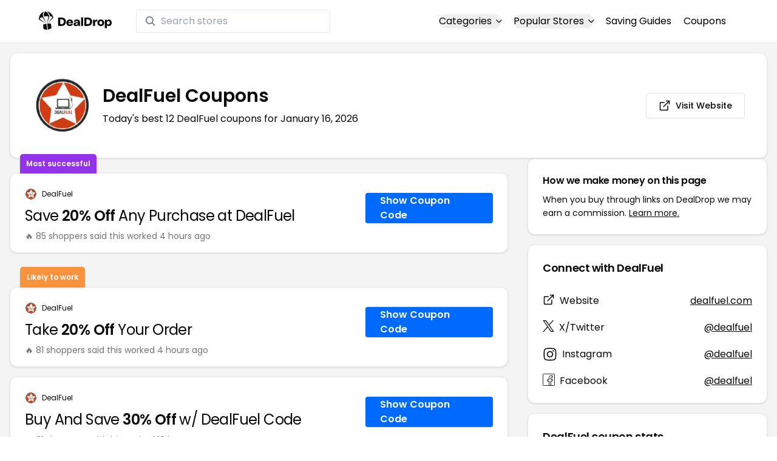

--- FILE ---
content_type: text/html
request_url: https://www.dealdrop.com/dealfuel
body_size: 19538
content:
<!DOCTYPE html>
<html lang="en">

<head>
  <meta charset="utf-8" />
  <meta name="theme-color" content="#1A73E8" />
  <meta name="google-site-verification" content="aRYp5Ng6GKgYOvQKjxEBtP_j_K9eGI8d-FbpW_a70iY" />
  <meta name="B-verify" content="33dbb697db8d4d648dc2432eaeca92ab2bd724ee" />
  <meta name="viewport" content="width=device-width, initial-scale=1" />
  <meta name="apple-mobile-web-app-capable" content="yes" />
  <meta name="apple-mobile-web-app-status-bar-style" content="rgb(0,106,255)" />
  <meta name="apple-mobile-web-app-title" content="DealDrop" />
  <meta name="apple-itunes-app"
    content="app-id=6446131260, app-argument=https://apps.apple.com/us/app/dealdrop-coupons-discounts/id6446131260?itsct=apps_box_link&itscg=30200">

  <link rel="preconnect" href="https://fonts.googleapis.com">
  <link rel="preconnect" href="https://fonts.gstatic.com" crossorigin>
  <link
    href="https://fonts.googleapis.com/css2?family=Poppins:ital,wght@0,100;0,200;0,300;0,400;0,500;0,600;0,700;0,800&display=swap"
    rel="stylesheet">
  <link rel="apple-touch-icon" href="https://img.dealdrop.com/fit-in/144x144/fav/apple-icon-152x152.png" />
  <link rel="manifest" href="/manifest.json" />
  <link rel="icon" type="image/png" sizes="32x32" href="https://img.dealdrop.com/fit-in/32x32/fav/favicon-32x32.png" />
  <link rel="icon" type="image/png" sizes="16x16" href="https://img.dealdrop.com/fit-in/16x16/fav/favicon-16x16.png" />
  
  
		<link href="./_app/immutable/assets/0.CivSvLKV.css" rel="stylesheet">
		<link href="./_app/immutable/assets/4.B_vgtuC_.css" rel="stylesheet"><title>50% Off DealFuel Coupons (12 Working Codes) January 2026</title><!-- HEAD_svelte-9u286v_START --><meta name="description" content="Get the latest 12 active dealfuel.com coupon codes, discounts and promos. Today's top deal: 20% Off Sitewide. Use these discount codes and save $$$!"><meta name="image" content="https://images.dealdrop.com/logos/dealfuel.com-logo-coupons.png"><meta itemprop="name" content="50% Off DealFuel Coupons (12 Working Codes) January 2026"><meta itemprop="image" content="https://images.dealdrop.com/logos/dealfuel.com-logo-coupons.png"><link rel="canonical" href="https://www.dealdrop.com/dealfuel"><meta property="og:title" content="50% Off DealFuel Coupons (12 Working Codes) January 2026"><meta property="og:description" content="Get the latest 12 active dealfuel.com coupon codes, discounts and promos. Today's top deal: 20% Off Sitewide. Use these discount codes and save $$$!"><meta property="og:image" content="https://img.dealdrop.com/static/DealDrop_social.png"><meta property="og:url" content="https://www.dealdrop.com/dealfuel"><meta property="og:site_name" content="DealDrop"><meta property="og:type" content="dealdrop:coupon_brand"><meta name="twitter:title" content="50% Off DealFuel Coupons (12 Working Codes) January 2026"><meta name=" twitter:description" content="Get the latest 12 active dealfuel.com coupon codes, discounts and promos. Today's top deal: 20% Off Sitewide. Use these discount codes and save $$$!"><meta name="twitter:image" content="https://img.dealdrop.com/static/DealDrop_social.png"><meta name="twitter:card" content="summary_large_image"><meta name="twitter:label1" value="Deals"><meta name="twitter:data1" value=""><meta name="twitter:label2" value="Find more coupons and deals at"><meta name="twitter:data2" value="DealDrop.com"><!-- HEAD_svelte-9u286v_END -->

  <script src="https://the.gatekeeperconsent.com/cmp.min.js" data-cfasync="false"></script>
  <script src="https://the.gatekeeperconsent.com/ccpa/v2/standalone.js" async></script>

  <script async src="//www.ezojs.com/ezoic/sa.min.js"></script>
  <script>
    window.ezstandalone = window.ezstandalone || {};
    ezstandalone.cmd = ezstandalone.cmd || [];
  </script>

  <script defer data-domain="dealdrop.com" src="https://plausible.io/js/script.js"></script>
  <script>window.plausible = window.plausible || function() { (window.plausible.q = window.plausible.q || []).push(arguments) }</script>
  </script>

  <!-- Google tag (gtag.js) -->
  <script async src="https://www.googletagmanager.com/gtag/js?id=G-L055VCGXLH"></script>
  <script>
    window.dataLayer = window.dataLayer || [];
    function gtag() { dataLayer.push(arguments); }
    gtag('js', new Date());

    gtag('config', 'G-L055VCGXLH');
  </script>

</head>

<body>
  <div id="svelte">  <header class="w-full px-4 py-2 bg-white sm:px-4 border-b"><div class="flex items-center justify-between mx-auto max-w-6xl py-2"><a class="flex md:mb-0" href="/" rel="external" style="width:120px;" data-svelte-h="svelte-1xm8o3u"><img class="object-contain" src="https://images.dealdrop.com/dealdrop-logo-black.svg" alt="DealDrop Logo"></a> <div class="hidden md:inline-flex relative items-center lg:w-80 h-full group ml-10"><svg class="absolute left-0 z-20 w-4 h-4 ml-4 text-gray-500 pointer-events-none fill-current group-hover:text-gray-400 sm:block" xmlns="http://www.w3.org/2000/svg" viewBox="0 0 20 20"><path d="M12.9 14.32a8 8 0 1 1 1.41-1.41l5.35 5.33-1.42 1.42-5.33-5.34zM8 14A6 6 0 1 0 8 2a6 6 0 0 0 0 12z"></path></svg> <input type="text" class="block w-full py-1.5 pl-10 pr-4 leading-normal rounded bg-white border border-slate-200" placeholder="Search stores" value=""> </div> <nav class="md:ml-auto flex flex-wrap items-center text-base justify-center"><div class="relative mr-5"><button class="hidden md:inline-flex hover:underline items-center rounded-full btn btn-sm btn-white" data-svelte-h="svelte-69w9c0">Categories
          <svg xmlns="http://www.w3.org/2000/svg" viewBox="0 0 24 24" fill="none" stroke="currentColor" stroke-width="2" stroke-linecap="round" stroke-linejoin="round" aria-hidden="true" class="flex-none w-4 h-4 ml-1 -mr-1 transition duration-200 ease-out transform"><polyline points="6 9 12 15 18 9"></polyline></svg></button> <div class="absolute top-0 z-50 w-screen max-w-md p-2 mx-0 my-12 text-sm text-gray-800 transform bg-white rounded shadow lg:left-1/2 lg:-translate-x-1/2 hidden"><p class="pt-2 pl-3 mb-1 text-xs tracking-wide text-gray-500 uppercase" data-svelte-h="svelte-1p1d0s5">Our popular categories</p> <div class="grid grid-cols-3 gap-2 mb-2"><a href="/browse/food" rel="external" class="px-3 py-2 transition rounded hover:bg-gray-200 hover:text-primary">Food &amp; Drink </a><a href="/browse/nutrition" rel="external" class="px-3 py-2 transition rounded hover:bg-gray-200 hover:text-primary">Nutrition </a><a href="/browse/skin-nail-care" rel="external" class="px-3 py-2 transition rounded hover:bg-gray-200 hover:text-primary">Skin Care </a><a href="/browse/apparel" rel="external" class="px-3 py-2 transition rounded hover:bg-gray-200 hover:text-primary">Apparel </a><a href="/browse/oral-dental-care" rel="external" class="px-3 py-2 transition rounded hover:bg-gray-200 hover:text-primary">Oral Care </a><a href="/browse/computers" rel="external" class="px-3 py-2 transition rounded hover:bg-gray-200 hover:text-primary">Computers </a><a href="/browse/pets" rel="external" class="px-3 py-2 transition rounded hover:bg-gray-200 hover:text-primary">Pets </a><a href="/browse/coffee" rel="external" class="px-3 py-2 transition rounded hover:bg-gray-200 hover:text-primary">Coffee </a><a href="/browse/travel" rel="external" class="px-3 py-2 transition rounded hover:bg-gray-200 hover:text-primary">Travel </a><a href="/browse/finance" rel="external" class="px-3 py-2 transition rounded hover:bg-gray-200 hover:text-primary">Finance </a><a href="/browse/clothing" rel="external" class="px-3 py-2 transition rounded hover:bg-gray-200 hover:text-primary">Clothing </a><a href="/browse/vitamins-supplements" rel="external" class="px-3 py-2 transition rounded hover:bg-gray-200 hover:text-primary">Supplements </a><a href="/browse/sports" rel="external" class="px-3 py-2 transition rounded hover:bg-gray-200 hover:text-primary">Sports </a><a href="/browse/vaping" rel="external" class="px-3 py-2 transition rounded hover:bg-gray-200 hover:text-primary">Vaping </a><a href="/browse/accessories" rel="external" class="px-3 py-2 transition rounded hover:bg-gray-200 hover:text-primary">Accessories </a><a href="/browse/game" rel="external" class="px-3 py-2 transition rounded hover:bg-gray-200 hover:text-primary">Gaming </a><a href="/browse/education" rel="external" class="px-3 py-2 transition rounded hover:bg-gray-200 hover:text-primary">Education </a><a href="/browse/health" rel="external" class="px-3 py-2 transition rounded hover:bg-gray-200 hover:text-primary">Health </a></div></div></div> <div class="relative mr-5"><button class="hidden md:inline-flex hover:underline items-center rounded-full btn btn-sm btn-white" data-svelte-h="svelte-gp0ehv">Popular Stores
          <svg xmlns="http://www.w3.org/2000/svg" viewBox="0 0 24 24" fill="none" stroke="currentColor" stroke-width="2" stroke-linecap="round" stroke-linejoin="round" aria-hidden="true" class="flex-none w-4 h-4 ml-1 -mr-1 transition duration-200 ease-out transform"><polyline points="6 9 12 15 18 9"></polyline></svg></button> <div class="absolute top-0 z-50 w-screen max-w-md p-2 mx-0 my-12 text-sm text-gray-800 transform bg-white rounded shadow lg:left-1/2 lg:-translate-x-1/2 hidden"><p class="pt-2 pl-3 mb-1 text-xs tracking-wide text-gray-500 uppercase" data-svelte-h="svelte-8a3b4z">Our popular stores</p> <div class="grid grid-cols-3 gap-2 mb-2"><a href="/end-clothing" rel="external" class="px-3 py-2 transition rounded hover:bg-gray-200 hover:text-primary">END Clothing </a><a href="/cbdmd" rel="external" class="px-3 py-2 transition rounded hover:bg-gray-200 hover:text-primary">cbdMD </a><a href="/albion-fit" rel="external" class="px-3 py-2 transition rounded hover:bg-gray-200 hover:text-primary">Albion Fit </a><a href="/hill-house-home" rel="external" class="px-3 py-2 transition rounded hover:bg-gray-200 hover:text-primary">Hill House Home </a><a href="/figs" rel="external" class="px-3 py-2 transition rounded hover:bg-gray-200 hover:text-primary">Figs </a><a href="/lululemon" rel="external" class="px-3 py-2 transition rounded hover:bg-gray-200 hover:text-primary">Lululemon </a><a href="/uber-eats" rel="external" class="px-3 py-2 transition rounded hover:bg-gray-200 hover:text-primary">Uber Eats </a><a href="/hey-dude-shoes" rel="external" class="px-3 py-2 transition rounded hover:bg-gray-200 hover:text-primary">Hey Dude Shoes </a><a href="/fashionphile" rel="external" class="px-3 py-2 transition rounded hover:bg-gray-200 hover:text-primary">FASHIONPHILE </a><a href="/frank-eileen" rel="external" class="px-3 py-2 transition rounded hover:bg-gray-200 hover:text-primary">Frank &amp; Eileen </a><a href="/scheels" rel="external" class="px-3 py-2 transition rounded hover:bg-gray-200 hover:text-primary">Scheels </a><a href="/snaptravel" rel="external" class="px-3 py-2 transition rounded hover:bg-gray-200 hover:text-primary">Snap Travel </a><a href="/seat-geek" rel="external" class="px-3 py-2 transition rounded hover:bg-gray-200 hover:text-primary">Seatgeek </a><a href="/kats-botanicals" rel="external" class="px-3 py-2 transition rounded hover:bg-gray-200 hover:text-primary">Kats Botanicals </a><a href="/the-ordinary" rel="external" class="px-3 py-2 transition rounded hover:bg-gray-200 hover:text-primary">The Ordinary </a><a href="/sakara" rel="external" class="px-3 py-2 transition rounded hover:bg-gray-200 hover:text-primary">Sakara </a><a href="/jackery-usa" rel="external" class="px-3 py-2 transition rounded hover:bg-gray-200 hover:text-primary">Jackery </a><a href="/popular-stores" rel="external" class="px-3 py-2 transition rounded hover:bg-gray-200 hover:text-primary">See All </a></div></div></div> <a href="/research" rel="external" class="hidden md:inline-flex hover:underline mr-5 hover:text-gray-900" data-svelte-h="svelte-1oocyg1">Saving Guides</a> <a href="/coupons" rel="external" class="hidden md:inline-flex hover:underline mr-5 hover:text-gray-900" data-svelte-h="svelte-gbbpk7">Coupons</a> <div class="inline-flex md:hidden"><button class="mr-2" data-svelte-h="svelte-jcz73r"><svg xmlns="http://www.w3.org/2000/svg" class="h-6 w-6" fill="none" viewBox="0 0 24 24" stroke="currentColor"><path stroke-linecap="round" stroke-linejoin="round" stroke-width="2" d="M21 21l-6-6m2-5a7 7 0 11-14 0 7 7 0 0114 0z"></path></svg> <span class="sr-only">Open Menu</span></button> <button class="flex-none px-2 btn btn-white btn-sm" data-svelte-h="svelte-13b5ha1"><svg xmlns="http://www.w3.org/2000/svg" viewBox="0 0 24 24" fill="none" stroke="currentColor" stroke-width="2" stroke-linecap="round" stroke-linejoin="round" aria-hidden="true" class="w-5 h-5"><line x1="3" y1="12" x2="21" y2="12"></line><line x1="3" y1="6" x2="21" y2="6"></line><line x1="3" y1="18" x2="21" y2="18"></line></svg> <span class="sr-only">Open Menu</span></button> </div></nav></div> </header>  <div class="flex min-h-screen w-full flex-col justify-center items-center bg-muted"><div class="flex flex-col sm:gap-4 sm:p-4 max-w-7xl"><div class="md:hidden mt-1 -mb-2 text-center" data-svelte-h="svelte-o5kr03"><p class="mt-0 font-[400] text-xs">When you buy through links on DealDrop <br> <a href="/how-we-make-money" class="underline hover:text-primary">we may earn a commission.</a></p></div>  <div class="rounded-xl bg-card text-card-foreground relative border shadow p-6 m-4 md:m-0"><div class="p-0 sm:p-3 flex w-full justify-between items-center"><div class="flex"><img alt="DealFuel logo" class="rounded-lg h-[50px] w-[50px] sm:h-[100px] sm:w-[100px] mr-4 object-contain" src="https://images.dealdrop.com/logos/dealfuel.com-logo-coupons.png" onerror="this.src='https://images.dealdrop.com/ddplaceholder.png'"> <div class="flex flex-col justify-center"><h1 class="text-xl sm:text-3xl font-semibold mb-2">DealFuel Coupons</h1> <p class="text-sm md:text-base">Today&#39;s best 12 DealFuel coupons for January 16, 2026</p> <a class="md:hidden mt-4" href="https://www.dealfuel.com" target="_blank" rel="external nofollow"> <button type="button" tabindex="0" class="inline-flex items-center justify-center whitespace-nowrap text-sm font-medium transition-colors focus-visible:outline-none focus-visible:ring-1 focus-visible:ring-ring disabled:pointer-events-none disabled:opacity-50 border border-input bg-background shadow-sm hover:bg-accent hover:text-accent-foreground h-9 p-2 rounded" data-button-root=""><svg xmlns="http://www.w3.org/2000/svg" width="20" height="20" viewBox="0 0 24 24" fill="none" stroke="currentColor" stroke-width="2" stroke-linecap="round" stroke-linejoin="round" class="lucide lucide-external-link"><path d="M15 3h6v6"></path><path d="M10 14 21 3"></path><path d="M18 13v6a2 2 0 0 1-2 2H5a2 2 0 0 1-2-2V8a2 2 0 0 1 2-2h6"></path></svg> <span class="ml-2" data-svelte-h="svelte-18gi51">Visit Website</span></button></a></div></div> <a class="hidden md:block" href="https://www.dealfuel.com" target="_blank" rel="external nofollow"> <button type="button" tabindex="0" class="inline-flex items-center justify-center whitespace-nowrap text-sm font-medium transition-colors focus-visible:outline-none focus-visible:ring-1 focus-visible:ring-ring disabled:pointer-events-none disabled:opacity-50 border border-input bg-background shadow-sm hover:bg-accent hover:text-accent-foreground h-9 p-5 rounded" data-button-root=""><svg xmlns="http://www.w3.org/2000/svg" width="20" height="20" viewBox="0 0 24 24" fill="none" stroke="currentColor" stroke-width="2" stroke-linecap="round" stroke-linejoin="round" class="lucide lucide-external-link"><path d="M15 3h6v6"></path><path d="M10 14 21 3"></path><path d="M18 13v6a2 2 0 0 1-2 2H5a2 2 0 0 1-2-2V8a2 2 0 0 1 2-2h6"></path></svg> <span class="ml-2" data-svelte-h="svelte-18gi51">Visit Website</span></button></a></div></div> <main class="grid flex-1 items-start gap-4 p-4 sm:mx-0 sm:px-0 sm:py-0 md:gap-8 lg:grid-cols-3 xl:grid-cols-3"><div class="grid auto-rows-max items-start gap-2 md:gap-4 lg:col-span-2">  <div class="rounded-xl border bg-card text-card-foreground shadow mt-2 md:mt-6 flex w-full p-0 !pt-0 md:py-2 md:mb-0 justify-between relative flex-col md:flex-row text-left cursor-pointer hover:bg-gray-50"><span class="inline-flex select-none items-center rounded-md border px-2.5 text-xs transition-colors focus:outline-none focus:ring-2 focus:ring-ring focus:ring-offset-2 border-transparent shadow bg-purple-600 text-white font-semibold py-2 hover:bg-purple-600 rounded-t-lg rounded-b-none absolute -top-[32px] left-4 border-none">Most successful</span> <div class="flex flex-col space-y-1.5 p-6 pb-3"><div class="flex text-xs items-center"><img alt="DealFuel logo" class="rounded h-[20px] w-[20px] mr-2 object-contain" src="https://images.dealdrop.com/logos/dealfuel.com-logo-coupons.png" onerror="this.src='https://images.dealdrop.com/ddplaceholder.png'"> <a href="/dealfuel" alt="DealFuel coupons" class="no-underline">DealFuel</a></div> <h3 class="tracking-tight pt-1 text-2xl mb-6 font-normal w-full"><!-- HTML_TAG_START -->Save <span class="font-semibold">20% Off</span> Any Purchase at DealFuel<!-- HTML_TAG_END --></h3> <p class="pt-1 text-sm text-muted-foreground leading-none">🔥 85 shoppers said this worked 4
        hours ago</p></div> <div class="flex items-center p-6 pt-0 flex-col-reverse md:flex-row"><div class="flex justify-center items-center cursor-pointer mt-4 bg-primary text-white py-3 px-6 h-[50px] w-full md:w-[210px] font-semibold rounded shadow hover:bg-primary/90" data-svelte-h="svelte-m51s8u">Show Coupon Code</div></div></div>  <div id="ezoic-pub-ad-placeholder-109"></div>   <div class="rounded-xl border bg-card text-card-foreground shadow mt-8 md:mt-6 flex w-full p-0 !pt-0 md:py-2 md:mb-0 justify-between relative flex-col md:flex-row text-left cursor-pointer hover:bg-gray-50"><span class="inline-flex select-none items-center rounded-md border px-2.5 text-xs font-semibold transition-colors focus:outline-none focus:ring-2 focus:ring-ring focus:ring-offset-2 border-transparent shadow bg-orange-400 text-white tfont-semibold py-2 hover:bg-orange-400 rounded-t-lg rounded-b-none absolute -top-[34px] left-4">Likely to work</span> <div class="flex flex-col space-y-1.5 p-6 pb-3"><div class="flex text-xs items-center"><img alt="DealFuel logo" class="rounded h-[20px] w-[20px] mr-2 object-contain" src="https://images.dealdrop.com/logos/dealfuel.com-logo-coupons.png" onerror="this.src='https://images.dealdrop.com/ddplaceholder.png'"> <a href="/dealfuel" alt="DealFuel coupons" class="no-underline">DealFuel</a></div> <h3 class="tracking-tight pt-1 text-2xl mb-6 font-normal w-full"><!-- HTML_TAG_START -->Take <span class="font-semibold">20% Off</span> Your Order<!-- HTML_TAG_END --></h3> <p class="pt-1 text-sm text-muted-foreground leading-none">🔥 81 shoppers said this worked 4
        hours ago</p></div> <div class="flex items-center p-6 pt-0 flex-col-reverse md:flex-row"><div class="flex justify-center items-center cursor-pointer mt-4 bg-primary text-white py-3 px-6 h-[50px] w-full md:w-[210px] font-semibold rounded shadow hover:bg-primary/90" data-svelte-h="svelte-m51s8u">Show Coupon Code</div></div></div>     <div class="rounded-xl border bg-card text-card-foreground shadow flex w-full p-0 !pt-0 md:py-2 md:mb-0 justify-between relative flex-col md:flex-row text-left cursor-pointer hover:bg-gray-50"> <div class="flex flex-col space-y-1.5 p-6 pb-3"><div class="flex text-xs items-center"><img alt="DealFuel logo" class="rounded h-[20px] w-[20px] mr-2 object-contain" src="https://images.dealdrop.com/logos/dealfuel.com-logo-coupons.png" onerror="this.src='https://images.dealdrop.com/ddplaceholder.png'"> <a href="/dealfuel" alt="DealFuel coupons" class="no-underline">DealFuel</a></div> <h3 class="tracking-tight pt-1 text-2xl mb-6 font-normal w-full"><!-- HTML_TAG_START -->Buy And Save <span class="font-semibold">30% Off</span> w/ DealFuel Code<!-- HTML_TAG_END --></h3> <p class="pt-1 text-sm text-muted-foreground leading-none">🔥 81 shoppers said this worked 18
        hours ago</p></div> <div class="flex items-center p-6 pt-0 flex-col-reverse md:flex-row"><div class="flex justify-center items-center cursor-pointer mt-4 bg-primary text-white py-3 px-6 h-[50px] w-full md:w-[210px] font-semibold rounded shadow hover:bg-primary/90" data-svelte-h="svelte-m51s8u">Show Coupon Code</div></div></div>   <div class="rounded-xl border bg-card text-card-foreground shadow flex w-full p-0 !pt-0 md:py-2 md:mb-0 justify-between relative flex-col md:flex-row text-left cursor-pointer hover:bg-gray-50"> <div class="flex flex-col space-y-1.5 p-6 pb-3"><div class="flex text-xs items-center"><img alt="DealFuel logo" class="rounded h-[20px] w-[20px] mr-2 object-contain" src="https://images.dealdrop.com/logos/dealfuel.com-logo-coupons.png" onerror="this.src='https://images.dealdrop.com/ddplaceholder.png'"> <a href="/dealfuel" alt="DealFuel coupons" class="no-underline">DealFuel</a></div> <h3 class="tracking-tight pt-1 text-2xl mb-6 font-normal w-full"><!-- HTML_TAG_START -->Get <span class="font-semibold">25% Off</span> on All dealfuel.com Orders<!-- HTML_TAG_END --></h3> <p class="pt-1 text-sm text-muted-foreground leading-none">🔥 53 shoppers said this worked 20
        hours ago</p></div> <div class="flex items-center p-6 pt-0 flex-col-reverse md:flex-row"><div class="flex justify-center items-center cursor-pointer mt-4 bg-primary text-white py-3 px-6 h-[50px] w-full md:w-[210px] font-semibold rounded shadow hover:bg-primary/90" data-svelte-h="svelte-m51s8u">Show Coupon Code</div></div></div>   <div class="rounded-xl border bg-card text-card-foreground shadow flex w-full p-0 !pt-0 md:py-2 md:mb-0 justify-between relative flex-col md:flex-row text-left cursor-pointer hover:bg-gray-50"> <div class="flex flex-col space-y-1.5 p-6 pb-3"><div class="flex text-xs items-center"><img alt="DealFuel logo" class="rounded h-[20px] w-[20px] mr-2 object-contain" src="https://images.dealdrop.com/logos/dealfuel.com-logo-coupons.png" onerror="this.src='https://images.dealdrop.com/ddplaceholder.png'"> <a href="/dealfuel" alt="DealFuel coupons" class="no-underline">DealFuel</a></div> <h3 class="tracking-tight pt-1 text-2xl mb-6 font-normal w-full"><!-- HTML_TAG_START --><span class="font-semibold">20% Off</span> Sitewide<!-- HTML_TAG_END --></h3> </div> <div class="flex items-center p-6 pt-0 flex-col-reverse md:flex-row"><div class="flex justify-center items-center cursor-pointer mt-4 bg-primary text-white py-3 px-6 h-[50px] w-full md:w-[210px] font-semibold rounded shadow hover:bg-primary/90" data-svelte-h="svelte-m51s8u">Show Coupon Code</div></div></div>   <div class="rounded-xl border bg-card text-card-foreground shadow flex w-full p-0 !pt-0 md:py-2 md:mb-0 justify-between relative flex-col md:flex-row text-left cursor-pointer hover:bg-gray-50"> <div class="flex flex-col space-y-1.5 p-6 pb-3"><div class="flex text-xs items-center"><img alt="DealFuel logo" class="rounded h-[20px] w-[20px] mr-2 object-contain" src="https://images.dealdrop.com/logos/dealfuel.com-logo-coupons.png" onerror="this.src='https://images.dealdrop.com/ddplaceholder.png'"> <a href="/dealfuel" alt="DealFuel coupons" class="no-underline">DealFuel</a></div> <h3 class="tracking-tight pt-1 text-2xl mb-6 font-normal w-full"><!-- HTML_TAG_START -->Get <span class="font-semibold">10% Off</span> w/ Promo Code<!-- HTML_TAG_END --></h3> </div> <div class="flex items-center p-6 pt-0 flex-col-reverse md:flex-row"><div class="flex justify-center items-center cursor-pointer mt-4 bg-primary text-white py-3 px-6 h-[50px] w-full md:w-[210px] font-semibold rounded shadow hover:bg-primary/90" data-svelte-h="svelte-m51s8u">Show Coupon Code</div></div></div>   <div class="rounded-xl border bg-card text-card-foreground shadow flex w-full p-0 !pt-0 md:py-2 md:mb-0 justify-between relative flex-col md:flex-row text-left cursor-pointer hover:bg-gray-50"> <div class="flex flex-col space-y-1.5 p-6 pb-3"><div class="flex text-xs items-center"><img alt="DealFuel logo" class="rounded h-[20px] w-[20px] mr-2 object-contain" src="https://images.dealdrop.com/logos/dealfuel.com-logo-coupons.png" onerror="this.src='https://images.dealdrop.com/ddplaceholder.png'"> <a href="/dealfuel" alt="DealFuel coupons" class="no-underline">DealFuel</a></div> <h3 class="tracking-tight pt-1 text-2xl mb-6 font-normal w-full"><!-- HTML_TAG_START -->Enjoy <span class="font-semibold">25% Off</span> When You Use This Promo Code<!-- HTML_TAG_END --></h3> </div> <div class="flex items-center p-6 pt-0 flex-col-reverse md:flex-row"><div class="flex justify-center items-center cursor-pointer mt-4 bg-primary text-white py-3 px-6 h-[50px] w-full md:w-[210px] font-semibold rounded shadow hover:bg-primary/90" data-svelte-h="svelte-m51s8u">Show Coupon Code</div></div></div>     <div class="rounded-xl border bg-card text-card-foreground shadow flex w-full p-0 !pt-0 md:py-2 md:mb-0 justify-between relative flex-col md:flex-row text-left cursor-pointer hover:bg-gray-50"> <div class="flex flex-col space-y-1.5 p-6 pb-3"><div class="flex text-xs items-center"><img alt="DealFuel logo" class="rounded h-[20px] w-[20px] mr-2 object-contain" src="https://images.dealdrop.com/logos/dealfuel.com-logo-coupons.png" onerror="this.src='https://images.dealdrop.com/ddplaceholder.png'"> <a href="/dealfuel" alt="DealFuel coupons" class="no-underline">DealFuel</a></div> <h3 class="tracking-tight pt-1 text-2xl mb-6 font-normal w-full"><!-- HTML_TAG_START -->Receive <span class="font-semibold">20% Off</span><!-- HTML_TAG_END --></h3> <p class="text-sm text-muted-foreground max-w-lg text-balance leading-relaxed"><span class="inline-flex select-none items-center rounded-md border px-2.5 py-0.5 text-xs transition-colors focus:outline-none focus:ring-2 focus:ring-ring focus:ring-offset-2 border-transparent bg-secondary text-secondary-foreground hover:bg-secondary/80 font-normal">Unlikely to work</span></p></div> <div class="flex items-center p-6 pt-0 flex-col-reverse md:flex-row"><div class="flex justify-center items-center cursor-pointer mt-4 bg-primary text-white py-3 px-6 h-[50px] w-full md:w-[210px] font-semibold rounded shadow hover:bg-primary/90" data-svelte-h="svelte-m51s8u">Show Coupon Code</div></div></div>   <div class="rounded-xl border bg-card text-card-foreground shadow flex w-full p-0 !pt-0 md:py-2 md:mb-0 justify-between relative flex-col md:flex-row text-left cursor-pointer hover:bg-gray-50"> <div class="flex flex-col space-y-1.5 p-6 pb-3"><div class="flex text-xs items-center"><img alt="DealFuel logo" class="rounded h-[20px] w-[20px] mr-2 object-contain" src="https://images.dealdrop.com/logos/dealfuel.com-logo-coupons.png" onerror="this.src='https://images.dealdrop.com/ddplaceholder.png'"> <a href="/dealfuel" alt="DealFuel coupons" class="no-underline">DealFuel</a></div> <h3 class="tracking-tight pt-1 text-2xl mb-6 font-normal w-full"><!-- HTML_TAG_START -->Earn <span class="font-semibold">50% Off</span> on All Orders at DealFuel<!-- HTML_TAG_END --></h3> <p class="text-sm text-muted-foreground max-w-lg text-balance leading-relaxed"><span class="inline-flex select-none items-center rounded-md border px-2.5 py-0.5 text-xs transition-colors focus:outline-none focus:ring-2 focus:ring-ring focus:ring-offset-2 border-transparent bg-secondary text-secondary-foreground hover:bg-secondary/80 font-normal">Unlikely to work</span></p></div> <div class="flex items-center p-6 pt-0 flex-col-reverse md:flex-row"><div class="flex justify-center items-center cursor-pointer mt-4 bg-primary text-white py-3 px-6 h-[50px] w-full md:w-[210px] font-semibold rounded shadow hover:bg-primary/90" data-svelte-h="svelte-m51s8u">Show Coupon Code</div></div></div>   <div class="rounded-xl border bg-card text-card-foreground shadow flex w-full p-0 !pt-0 md:py-2 md:mb-0 justify-between relative flex-col md:flex-row text-left cursor-pointer hover:bg-gray-50"> <div class="flex flex-col space-y-1.5 p-6 pb-3"><div class="flex text-xs items-center"><img alt="DealFuel logo" class="rounded h-[20px] w-[20px] mr-2 object-contain" src="https://images.dealdrop.com/logos/dealfuel.com-logo-coupons.png" onerror="this.src='https://images.dealdrop.com/ddplaceholder.png'"> <a href="/dealfuel" alt="DealFuel coupons" class="no-underline">DealFuel</a></div> <h3 class="tracking-tight pt-1 text-2xl mb-6 font-normal w-full"><!-- HTML_TAG_START -->Take <span class="font-semibold">10% Off</span> on All DealFuel Orders<!-- HTML_TAG_END --></h3> <p class="text-sm text-muted-foreground max-w-lg text-balance leading-relaxed"><span class="inline-flex select-none items-center rounded-md border px-2.5 py-0.5 text-xs transition-colors focus:outline-none focus:ring-2 focus:ring-ring focus:ring-offset-2 border-transparent bg-secondary text-secondary-foreground hover:bg-secondary/80 font-normal">Unlikely to work</span></p></div> <div class="flex items-center p-6 pt-0 flex-col-reverse md:flex-row"><div class="flex justify-center items-center cursor-pointer mt-4 bg-primary text-white py-3 px-6 h-[50px] w-full md:w-[210px] font-semibold rounded shadow hover:bg-primary/90" data-svelte-h="svelte-12zcv7i">Get Deal</div></div></div>   <div class="rounded-xl border bg-card text-card-foreground shadow flex w-full p-0 !pt-0 md:py-2 md:mb-0 justify-between relative flex-col md:flex-row text-left cursor-pointer hover:bg-gray-50"> <div class="flex flex-col space-y-1.5 p-6 pb-3"><div class="flex text-xs items-center"><img alt="DealFuel logo" class="rounded h-[20px] w-[20px] mr-2 object-contain" src="https://images.dealdrop.com/logos/dealfuel.com-logo-coupons.png" onerror="this.src='https://images.dealdrop.com/ddplaceholder.png'"> <a href="/dealfuel" alt="DealFuel coupons" class="no-underline">DealFuel</a></div> <h3 class="tracking-tight pt-1 text-2xl mb-6 font-normal w-full"><!-- HTML_TAG_START -->Earn <span class="font-semibold">25% Off</span> w/ dealfuel.com Code<!-- HTML_TAG_END --></h3> <p class="text-sm text-muted-foreground max-w-lg text-balance leading-relaxed"><span class="inline-flex select-none items-center rounded-md border px-2.5 py-0.5 text-xs transition-colors focus:outline-none focus:ring-2 focus:ring-ring focus:ring-offset-2 border-transparent bg-secondary text-secondary-foreground hover:bg-secondary/80 font-normal">Unlikely to work</span></p></div> <div class="flex items-center p-6 pt-0 flex-col-reverse md:flex-row"><div class="flex justify-center items-center cursor-pointer mt-4 bg-primary text-white py-3 px-6 h-[50px] w-full md:w-[210px] font-semibold rounded shadow hover:bg-primary/90" data-svelte-h="svelte-12zcv7i">Get Deal</div></div></div>   <div class="rounded-xl border bg-card text-card-foreground shadow flex w-full p-0 !pt-0 md:py-2 md:mb-0 justify-between relative flex-col md:flex-row text-left cursor-pointer hover:bg-gray-50"> <div class="flex flex-col space-y-1.5 p-6 pb-3"><div class="flex text-xs items-center"><img alt="DealFuel logo" class="rounded h-[20px] w-[20px] mr-2 object-contain" src="https://images.dealdrop.com/logos/dealfuel.com-logo-coupons.png" onerror="this.src='https://images.dealdrop.com/ddplaceholder.png'"> <a href="/dealfuel" alt="DealFuel coupons" class="no-underline">DealFuel</a></div> <h3 class="tracking-tight pt-1 text-2xl mb-6 font-normal w-full"><!-- HTML_TAG_START --><span class="font-semibold">10% Off</span> on All Orders at DealFuel<!-- HTML_TAG_END --></h3> <p class="text-sm text-muted-foreground max-w-lg text-balance leading-relaxed"><span class="inline-flex select-none items-center rounded-md border px-2.5 py-0.5 text-xs transition-colors focus:outline-none focus:ring-2 focus:ring-ring focus:ring-offset-2 border-transparent bg-secondary text-secondary-foreground hover:bg-secondary/80 font-normal">Unlikely to work</span></p></div> <div class="flex items-center p-6 pt-0 flex-col-reverse md:flex-row"><div class="flex justify-center items-center cursor-pointer mt-4 bg-primary text-white py-3 px-6 h-[50px] w-full md:w-[210px] font-semibold rounded shadow hover:bg-primary/90" data-svelte-h="svelte-12zcv7i">Get Deal</div></div></div>    <div class="rounded-xl border bg-card text-card-foreground shadow dd-info overflow-hidden mt-2 mb-4"><h3 class="font-semibold tracking-tight group flex items-center text-lg p-6">Additional Information about DealFuel</h3> <div class="p-6 pt-0 px-6 text-sm leading-relaxed"><h4 class="text-base font-semibold mb-2">About DealFuel</h4> <p class="text-[#000000] text-base leading-[27px] font-[400] mb-6"><!-- HTML_TAG_START -->DealFuel is a one-stop shop for digital professionals and entrepreneurs seeking the best deals on software, graphics, eBooks, and courses. The company offers an extensive range of digital products that cater to web developers, designers, and marketers. With an emphasis on affordability and quality, DealFuel collaborates with various vendors to bring discounts and promotions on premium tools and resources. Whether you are looking to enhance your skills or streamline your workflow, DealFuel aims to provide valuable assets to help you achieve your goals efficiently.<!-- HTML_TAG_END --></p> <p class="text-[#000000] text-[16px] md:text-[16px] leading-[27px] font-[400]">If you&#39;re a fan of DealFuel, our coupon codes for
        <!-- HTML_TAG_START --><a class="underline hover:text-primary" rel="external" href='/ivybackup' alt='Ivybackup coupons'>Ivybackup</a>, <a class="underline hover:text-primary" rel="external" href='/zecos-software' alt='Zecos Software coupons'>Zecos Software</a> and <a class="underline hover:text-primary" rel="external" href='/vladonai-software' alt='Vladonai coupons'>Vladonai</a><!-- HTML_TAG_END --> can be quite handy. Don&#39;t forget to explore coupons from other popular
        stores like

        <!-- HTML_TAG_START --><a class="underline hover:text-primary" rel="external" href='/lumen-minds' alt='Lumen Minds coupons'>Lumen Minds</a>, <a class="underline hover:text-primary" rel="external" href='/monster-one' alt='MonsterONE coupons'>MonsterONE</a> and <a class="underline hover:text-primary" rel="external" href='/fixaw-com' alt='FIXAW.com coupons'>FIXAW.com</a><!-- HTML_TAG_END --> as well to maximize your savings.</p> </div></div>  <div id="ezoic-pub-ad-placeholder-114"></div>  <section id="faqpage" itemscope itemtype="https://schema.org/FAQPage"> <div class="rounded-xl border bg-card text-card-foreground shadow overflow-hidden"><h3 class="font-semibold tracking-tight group flex items-center text-lg p-6"><span class="capitalize">FAQs About DealFuel <span class="lowercase">Coupons</span></span></h3> <div class="p-6 pt-0 text-sm leading-relaxed"><div data-melt-id="YVGLzLI-oP" data-melt-accordion="" data-accordion-root=""><div class="overflow-hidden"><div data-state="closed" data-melt-accordion-item="" data-accordion-item="" class="border-b" itemscope itemprop="mainEntity" itemtype="https://schema.org/Question"><div role="heading" aria-level="3" data-heading-level="3" data-melt-accordion-heading="" data-accordion-header="" class="flex"><button aria-expanded="false" aria-disabled="false" data-value="Does DealFuel have any coupons?" data-state="closed" data-melt-accordion-trigger="" data-accordion-trigger="" type="button" class="flex flex-1 items-center justify-between py-4 text-sm font-medium transition-all hover:underline [&amp;[data-state=open]>svg]:rotate-180"><div class="flex flex-wrap justify-start overflow-hidden"><h4 class="text-[16px] font-[600] leading-[27px] text-[#000000] text-left" itemprop="name">Does DealFuel have any coupons? </h4></div>  <svg width="24" height="24" class="h-4 w-4 shrink-0 text-muted-foreground transition-transform duration-200" role="img" aria-label="chevron down," viewBox="0 0 15 15" fill="currentColor" xmlns="http://www.w3.org/2000/svg"><path fill-rule="evenodd" clip-rule="evenodd" d="M3.13523 6.15803C3.3241 5.95657 3.64052 5.94637 3.84197 6.13523L7.5 9.56464L11.158 6.13523C11.3595 5.94637 11.6759 5.95657 11.8648 6.15803C12.0536 6.35949 12.0434 6.67591 11.842 6.86477L7.84197 10.6148C7.64964 10.7951 7.35036 10.7951 7.15803 10.6148L3.15803 6.86477C2.95657 6.67591 2.94637 6.35949 3.13523 6.15803Z" fill="currentColor"></path></svg> </button></div> <div class="pt-2 text-base" style="line-height:1.7;" itemscope itemprop="acceptedAnswer" itemtype="https://schema.org/Answer"> <span class="hidden" itemprop="text">&lt;p>Yes! As of Mar 02, 2025, there are currently &lt;b>30 active coupon codes for DealFuel&lt;/b>.&lt;/p></span> </div> </div><div data-state="closed" data-melt-accordion-item="" data-accordion-item="" class="border-b" itemscope itemprop="mainEntity" itemtype="https://schema.org/Question"><div role="heading" aria-level="3" data-heading-level="3" data-melt-accordion-heading="" data-accordion-header="" class="flex"><button aria-expanded="false" aria-disabled="false" data-value="How to get 80% off at DealFuel?" data-state="closed" data-melt-accordion-trigger="" data-accordion-trigger="" type="button" class="flex flex-1 items-center justify-between py-4 text-sm font-medium transition-all hover:underline [&amp;[data-state=open]>svg]:rotate-180"><div class="flex flex-wrap justify-start overflow-hidden"><h4 class="text-[16px] font-[600] leading-[27px] text-[#000000] text-left" itemprop="name">How to get 80% off at DealFuel? </h4></div>  <svg width="24" height="24" class="h-4 w-4 shrink-0 text-muted-foreground transition-transform duration-200" role="img" aria-label="chevron down," viewBox="0 0 15 15" fill="currentColor" xmlns="http://www.w3.org/2000/svg"><path fill-rule="evenodd" clip-rule="evenodd" d="M3.13523 6.15803C3.3241 5.95657 3.64052 5.94637 3.84197 6.13523L7.5 9.56464L11.158 6.13523C11.3595 5.94637 11.6759 5.95657 11.8648 6.15803C12.0536 6.35949 12.0434 6.67591 11.842 6.86477L7.84197 10.6148C7.64964 10.7951 7.35036 10.7951 7.15803 10.6148L3.15803 6.86477C2.95657 6.67591 2.94637 6.35949 3.13523 6.15803Z" fill="currentColor"></path></svg> </button></div> <div class="pt-2 text-base" style="line-height:1.7;" itemscope itemprop="acceptedAnswer" itemtype="https://schema.org/Answer"> <span class="hidden" itemprop="text">We have a coupon code for 80% off at DealFuel. To use this discount, click the 'copy code' button next to the coupon code on this page, paste the code into the 'coupon code' box during checkout, and click 'apply' to enjoy your discount.</span> </div> </div><div data-state="closed" data-melt-accordion-item="" data-accordion-item="" class="border-b" itemscope itemprop="mainEntity" itemtype="https://schema.org/Question"><div role="heading" aria-level="3" data-heading-level="3" data-melt-accordion-heading="" data-accordion-header="" class="flex"><button aria-expanded="false" aria-disabled="false" data-value="What is the best DealFuel coupon codes right now?" data-state="closed" data-melt-accordion-trigger="" data-accordion-trigger="" type="button" class="flex flex-1 items-center justify-between py-4 text-sm font-medium transition-all hover:underline [&amp;[data-state=open]>svg]:rotate-180"><div class="flex flex-wrap justify-start overflow-hidden"><h4 class="text-[16px] font-[600] leading-[27px] text-[#000000] text-left" itemprop="name">What is the best DealFuel coupon codes right now? </h4></div>  <svg width="24" height="24" class="h-4 w-4 shrink-0 text-muted-foreground transition-transform duration-200" role="img" aria-label="chevron down," viewBox="0 0 15 15" fill="currentColor" xmlns="http://www.w3.org/2000/svg"><path fill-rule="evenodd" clip-rule="evenodd" d="M3.13523 6.15803C3.3241 5.95657 3.64052 5.94637 3.84197 6.13523L7.5 9.56464L11.158 6.13523C11.3595 5.94637 11.6759 5.95657 11.8648 6.15803C12.0536 6.35949 12.0434 6.67591 11.842 6.86477L7.84197 10.6148C7.64964 10.7951 7.35036 10.7951 7.15803 10.6148L3.15803 6.86477C2.95657 6.67591 2.94637 6.35949 3.13523 6.15803Z" fill="currentColor"></path></svg> </button></div> <div class="pt-2 text-base" style="line-height:1.7;" itemscope itemprop="acceptedAnswer" itemtype="https://schema.org/Answer"> <span class="hidden" itemprop="text">&lt;p>The &lt;b>best DealFuel coupons is OVERLAY80OFF&lt;/b>, giving customers 80% off at DealFuel. This code has been used 1,033 times.&lt;/p></span> </div> </div><div data-state="closed" data-melt-accordion-item="" data-accordion-item="" class="border-b" itemscope itemprop="mainEntity" itemtype="https://schema.org/Question"><div role="heading" aria-level="3" data-heading-level="3" data-melt-accordion-heading="" data-accordion-header="" class="flex"><button aria-expanded="false" aria-disabled="false" data-value="How do I apply a DealFuel coupons?" data-state="closed" data-melt-accordion-trigger="" data-accordion-trigger="" type="button" class="flex flex-1 items-center justify-between py-4 text-sm font-medium transition-all hover:underline [&amp;[data-state=open]>svg]:rotate-180"><div class="flex flex-wrap justify-start overflow-hidden"><h4 class="text-[16px] font-[600] leading-[27px] text-[#000000] text-left" itemprop="name">How do I apply a DealFuel coupons? </h4></div>  <svg width="24" height="24" class="h-4 w-4 shrink-0 text-muted-foreground transition-transform duration-200" role="img" aria-label="chevron down," viewBox="0 0 15 15" fill="currentColor" xmlns="http://www.w3.org/2000/svg"><path fill-rule="evenodd" clip-rule="evenodd" d="M3.13523 6.15803C3.3241 5.95657 3.64052 5.94637 3.84197 6.13523L7.5 9.56464L11.158 6.13523C11.3595 5.94637 11.6759 5.95657 11.8648 6.15803C12.0536 6.35949 12.0434 6.67591 11.842 6.86477L7.84197 10.6148C7.64964 10.7951 7.35036 10.7951 7.15803 10.6148L3.15803 6.86477C2.95657 6.67591 2.94637 6.35949 3.13523 6.15803Z" fill="currentColor"></path></svg> </button></div> <div class="pt-2 text-base" style="line-height:1.7;" itemscope itemprop="acceptedAnswer" itemtype="https://schema.org/Answer"> <span class="hidden" itemprop="text">&lt;p>&lt;ol>&lt;li>On this page, search for the DealFuel coupons you wish to use and press the Copy code button. This action will copy the code to your computer or smartphones clipboard, making it available for pasting during checkout.&lt;/li>&lt;li>Once you decide to finalize your purchase on the DealFuel site, select either Checkout or View cart to initiate the payment process. At the payment section, find the coupons input area and insert the copied code.&lt;/li>&lt;li>Click the Apply button to incorporate the savings into your total.&lt;/li>&lt;/ol>&lt;/p></span> </div> </div><div data-state="closed" data-melt-accordion-item="" data-accordion-item="" class="border-b" itemscope itemprop="mainEntity" itemtype="https://schema.org/Question"><div role="heading" aria-level="3" data-heading-level="3" data-melt-accordion-heading="" data-accordion-header="" class="flex"><button aria-expanded="false" aria-disabled="false" data-value="What do I do if the DealFuel coupons doesn't work?" data-state="closed" data-melt-accordion-trigger="" data-accordion-trigger="" type="button" class="flex flex-1 items-center justify-between py-4 text-sm font-medium transition-all hover:underline [&amp;[data-state=open]>svg]:rotate-180"><div class="flex flex-wrap justify-start overflow-hidden"><h4 class="text-[16px] font-[600] leading-[27px] text-[#000000] text-left" itemprop="name">What do I do if the DealFuel coupons doesn't work? </h4></div>  <svg width="24" height="24" class="h-4 w-4 shrink-0 text-muted-foreground transition-transform duration-200" role="img" aria-label="chevron down," viewBox="0 0 15 15" fill="currentColor" xmlns="http://www.w3.org/2000/svg"><path fill-rule="evenodd" clip-rule="evenodd" d="M3.13523 6.15803C3.3241 5.95657 3.64052 5.94637 3.84197 6.13523L7.5 9.56464L11.158 6.13523C11.3595 5.94637 11.6759 5.95657 11.8648 6.15803C12.0536 6.35949 12.0434 6.67591 11.842 6.86477L7.84197 10.6148C7.64964 10.7951 7.35036 10.7951 7.15803 10.6148L3.15803 6.86477C2.95657 6.67591 2.94637 6.35949 3.13523 6.15803Z" fill="currentColor"></path></svg> </button></div> <div class="pt-2 text-base" style="line-height:1.7;" itemscope itemprop="acceptedAnswer" itemtype="https://schema.org/Answer"> <span class="hidden" itemprop="text">&lt;p>There are a few reasons why your promo code might not have worked:&lt;ul>&lt;li>&lt;b>The code isn't valid for your items:&lt;/b> Sometimes promo codes are product-specific, where maybe it would work for sandals, for example, and not sneakers.&lt;/li>&lt;li>&lt;b>The code required a certain cart value:&lt;/b> Some promos also are only valid once you spend a certain amount.&lt;/li>&lt;li>&lt;b>The item you want is already on sale:&lt;/b> Most of the time, discount codes don't stack and apply to items that are already on sale.&lt;/li>&lt;li>&lt;b>The code is expired:&lt;/b> Yes, sometimes this does happen, as all coupons expire eventually. We do our best to keep on top of expired coupons, there are a lot of shops online though! If you try using a code and you get the response that it's expired, please do let us know and we'll get it sorted as quickly as we can.&lt;/li>&lt;/ul>&lt;/p></span> </div> </div></div></div></div></div></section>  <div class="flex flex-col md:flex-row mt-6 md:mb-10"><div class="flex flex-col w-full"><h4 class="tracking-wide text-[17px] font-semibold mb-3">Related stores</h4> <div class="grid gap-0 md:gap-2 grid-cols-1 md:grid-cols-3">  <a href="/post-planner" rel="external" alt="Post Planner coupons" class="shadow-sm rounded-xl border bg-[#FFFFFF] border-[#E3E3E3] overflow-hidden cursor-pointer flex items-center p-2 pr-6 mb-2 md:mb-0 hover:bg-slate-100 w-full"><img alt="Post Planner Logo" class="w-16 h-16 bg-gray-100 object-contain object-center flex-shrink-0 mr-4 rounded-lg" src="https://images.dealdrop.com/logos/postplanner.com-logo-coupons.png" height="10" width="10" loading="lazy" onerror="this.src='https://images.dealdrop.com/ddplaceholder.png'"> <div class="flex justify-between items-center w-full"><div class="flex flex-col gap-1 overflow-hidden"><div class="overflow-hidden overflow-ellipsis md:w-[150px] w-full content-between"><div class="truncate text-[16px] leading-[25px] font-[500]">Post Planner</div> </div></div> <div class="justify-self-end md:hidden" data-svelte-h="svelte-b2t3pi"><svg width="10" height="19" viewBox="0 0 8 14" fill="none" xmlns="http://www.w3.org/2000/svg"><path d="M5.17168 7.00072L0.22168 2.05072L1.63568 0.636719L7.99968 7.00072L1.63568 13.3647L0.22168 11.9507L5.17168 7.00072Z" fill="#181819"></path></svg> </div></div> </a>  <a href="/itop-vpn" rel="external" alt="iTop VPN coupons" class="shadow-sm rounded-xl border bg-[#FFFFFF] border-[#E3E3E3] overflow-hidden cursor-pointer flex items-center p-2 pr-6 mb-2 md:mb-0 hover:bg-slate-100 w-full"><img alt="iTop VPN Logo" class="w-16 h-16 bg-gray-100 object-contain object-center flex-shrink-0 mr-4 rounded-lg" src="https://images.dealdrop.com/logos/itopvpn.com-logo-coupons.png" height="10" width="10" loading="lazy" onerror="this.src='https://images.dealdrop.com/ddplaceholder.png'"> <div class="flex justify-between items-center w-full"><div class="flex flex-col gap-1 overflow-hidden"><div class="overflow-hidden overflow-ellipsis md:w-[150px] w-full content-between"><div class="truncate text-[16px] leading-[25px] font-[500]">iTop VPN</div> </div></div> <div class="justify-self-end md:hidden" data-svelte-h="svelte-b2t3pi"><svg width="10" height="19" viewBox="0 0 8 14" fill="none" xmlns="http://www.w3.org/2000/svg"><path d="M5.17168 7.00072L0.22168 2.05072L1.63568 0.636719L7.99968 7.00072L1.63568 13.3647L0.22168 11.9507L5.17168 7.00072Z" fill="#181819"></path></svg> </div></div> </a>  <a href="/paperspace" rel="external" alt="Paperspace coupons" class="shadow-sm rounded-xl border bg-[#FFFFFF] border-[#E3E3E3] overflow-hidden cursor-pointer flex items-center p-2 pr-6 mb-2 md:mb-0 hover:bg-slate-100 w-full"><img alt="Paperspace Logo" class="w-16 h-16 bg-gray-100 object-contain object-center flex-shrink-0 mr-4 rounded-lg" src="https://images.dealdrop.com/logos/paperspace.com-logo-coupons.png" height="10" width="10" loading="lazy" onerror="this.src='https://images.dealdrop.com/ddplaceholder.png'"> <div class="flex justify-between items-center w-full"><div class="flex flex-col gap-1 overflow-hidden"><div class="overflow-hidden overflow-ellipsis md:w-[150px] w-full content-between"><div class="truncate text-[16px] leading-[25px] font-[500]">Paperspace</div> </div></div> <div class="justify-self-end md:hidden" data-svelte-h="svelte-b2t3pi"><svg width="10" height="19" viewBox="0 0 8 14" fill="none" xmlns="http://www.w3.org/2000/svg"><path d="M5.17168 7.00072L0.22168 2.05072L1.63568 0.636719L7.99968 7.00072L1.63568 13.3647L0.22168 11.9507L5.17168 7.00072Z" fill="#181819"></path></svg> </div></div> </a>  <a href="/setapp" rel="external" alt="Setapp coupons" class="shadow-sm rounded-xl border bg-[#FFFFFF] border-[#E3E3E3] overflow-hidden cursor-pointer flex items-center p-2 pr-6 mb-2 md:mb-0 hover:bg-slate-100 w-full"><img alt="Setapp Logo" class="w-16 h-16 bg-gray-100 object-contain object-center flex-shrink-0 mr-4 rounded-lg" src="https://images.dealdrop.com/logos/setapp.com-logo-coupons.png" height="10" width="10" loading="lazy" onerror="this.src='https://images.dealdrop.com/ddplaceholder.png'"> <div class="flex justify-between items-center w-full"><div class="flex flex-col gap-1 overflow-hidden"><div class="overflow-hidden overflow-ellipsis md:w-[150px] w-full content-between"><div class="truncate text-[16px] leading-[25px] font-[500]">Setapp</div> </div></div> <div class="justify-self-end md:hidden" data-svelte-h="svelte-b2t3pi"><svg width="10" height="19" viewBox="0 0 8 14" fill="none" xmlns="http://www.w3.org/2000/svg"><path d="M5.17168 7.00072L0.22168 2.05072L1.63568 0.636719L7.99968 7.00072L1.63568 13.3647L0.22168 11.9507L5.17168 7.00072Z" fill="#181819"></path></svg> </div></div> </a>  <a href="/tenorshare" rel="external" alt="Tenorshare coupons" class="shadow-sm rounded-xl border bg-[#FFFFFF] border-[#E3E3E3] overflow-hidden cursor-pointer flex items-center p-2 pr-6 mb-2 md:mb-0 hover:bg-slate-100 w-full"><img alt="Tenorshare Logo" class="w-16 h-16 bg-gray-100 object-contain object-center flex-shrink-0 mr-4 rounded-lg" src="https://images.dealdrop.com/logos/tenorshare.com-logo-coupons.png" height="10" width="10" loading="lazy" onerror="this.src='https://images.dealdrop.com/ddplaceholder.png'"> <div class="flex justify-between items-center w-full"><div class="flex flex-col gap-1 overflow-hidden"><div class="overflow-hidden overflow-ellipsis md:w-[150px] w-full content-between"><div class="truncate text-[16px] leading-[25px] font-[500]">Tenorshare</div> </div></div> <div class="justify-self-end md:hidden" data-svelte-h="svelte-b2t3pi"><svg width="10" height="19" viewBox="0 0 8 14" fill="none" xmlns="http://www.w3.org/2000/svg"><path d="M5.17168 7.00072L0.22168 2.05072L1.63568 0.636719L7.99968 7.00072L1.63568 13.3647L0.22168 11.9507L5.17168 7.00072Z" fill="#181819"></path></svg> </div></div> </a>  <a href="/gotomypc" rel="external" alt="Gotomypc coupons" class="shadow-sm rounded-xl border bg-[#FFFFFF] border-[#E3E3E3] overflow-hidden cursor-pointer flex items-center p-2 pr-6 mb-2 md:mb-0 hover:bg-slate-100 w-full"><img alt="Gotomypc Logo" class="w-16 h-16 bg-gray-100 object-contain object-center flex-shrink-0 mr-4 rounded-lg" src="https://images.dealdrop.com/logos/gotomypc.com-logo-coupons.png" height="10" width="10" loading="lazy" onerror="this.src='https://images.dealdrop.com/ddplaceholder.png'"> <div class="flex justify-between items-center w-full"><div class="flex flex-col gap-1 overflow-hidden"><div class="overflow-hidden overflow-ellipsis md:w-[150px] w-full content-between"><div class="truncate text-[16px] leading-[25px] font-[500]">Gotomypc</div> </div></div> <div class="justify-self-end md:hidden" data-svelte-h="svelte-b2t3pi"><svg width="10" height="19" viewBox="0 0 8 14" fill="none" xmlns="http://www.w3.org/2000/svg"><path d="M5.17168 7.00072L0.22168 2.05072L1.63568 0.636719L7.99968 7.00072L1.63568 13.3647L0.22168 11.9507L5.17168 7.00072Z" fill="#181819"></path></svg> </div></div> </a>  <a href="/crocoblock" rel="external" alt="Crocoblock coupons" class="shadow-sm rounded-xl border bg-[#FFFFFF] border-[#E3E3E3] overflow-hidden cursor-pointer flex items-center p-2 pr-6 mb-2 md:mb-0 hover:bg-slate-100 w-full"><img alt="Crocoblock Logo" class="w-16 h-16 bg-gray-100 object-contain object-center flex-shrink-0 mr-4 rounded-lg" src="https://images.dealdrop.com/logos/crocoblock.com-logo-coupons.png" height="10" width="10" loading="lazy" onerror="this.src='https://images.dealdrop.com/ddplaceholder.png'"> <div class="flex justify-between items-center w-full"><div class="flex flex-col gap-1 overflow-hidden"><div class="overflow-hidden overflow-ellipsis md:w-[150px] w-full content-between"><div class="truncate text-[16px] leading-[25px] font-[500]">Crocoblock</div> </div></div> <div class="justify-self-end md:hidden" data-svelte-h="svelte-b2t3pi"><svg width="10" height="19" viewBox="0 0 8 14" fill="none" xmlns="http://www.w3.org/2000/svg"><path d="M5.17168 7.00072L0.22168 2.05072L1.63568 0.636719L7.99968 7.00072L1.63568 13.3647L0.22168 11.9507L5.17168 7.00072Z" fill="#181819"></path></svg> </div></div> </a>  <a href="/carmel-ridesharing" rel="external" alt="Carmel - Ridesharing coupons" class="shadow-sm rounded-xl border bg-[#FFFFFF] border-[#E3E3E3] overflow-hidden cursor-pointer flex items-center p-2 pr-6 mb-2 md:mb-0 hover:bg-slate-100 w-full"><img alt="Carmel - Ridesharing Logo" class="w-16 h-16 bg-gray-100 object-contain object-center flex-shrink-0 mr-4 rounded-lg" src="https://images.dealdrop.com/logos/carmellimo.com-logo-coupons.png" height="10" width="10" loading="lazy" onerror="this.src='https://images.dealdrop.com/ddplaceholder.png'"> <div class="flex justify-between items-center w-full"><div class="flex flex-col gap-1 overflow-hidden"><div class="overflow-hidden overflow-ellipsis md:w-[150px] w-full content-between"><div class="truncate text-[16px] leading-[25px] font-[500]">Carmel - Ridesharing</div> </div></div> <div class="justify-self-end md:hidden" data-svelte-h="svelte-b2t3pi"><svg width="10" height="19" viewBox="0 0 8 14" fill="none" xmlns="http://www.w3.org/2000/svg"><path d="M5.17168 7.00072L0.22168 2.05072L1.63568 0.636719L7.99968 7.00072L1.63568 13.3647L0.22168 11.9507L5.17168 7.00072Z" fill="#181819"></path></svg> </div></div> </a>  <a href="/devart-czech-republic" rel="external" alt="Devart coupons" class="shadow-sm rounded-xl border bg-[#FFFFFF] border-[#E3E3E3] overflow-hidden cursor-pointer flex items-center p-2 pr-6 mb-2 md:mb-0 hover:bg-slate-100 w-full"><img alt="Devart Logo" class="w-16 h-16 bg-gray-100 object-contain object-center flex-shrink-0 mr-4 rounded-lg" src="https://images.dealdrop.com/logos/devart.com-logo-coupons.png" height="10" width="10" loading="lazy" onerror="this.src='https://images.dealdrop.com/ddplaceholder.png'"> <div class="flex justify-between items-center w-full"><div class="flex flex-col gap-1 overflow-hidden"><div class="overflow-hidden overflow-ellipsis md:w-[150px] w-full content-between"><div class="truncate text-[16px] leading-[25px] font-[500]">Devart</div> </div></div> <div class="justify-self-end md:hidden" data-svelte-h="svelte-b2t3pi"><svg width="10" height="19" viewBox="0 0 8 14" fill="none" xmlns="http://www.w3.org/2000/svg"><path d="M5.17168 7.00072L0.22168 2.05072L1.63568 0.636719L7.99968 7.00072L1.63568 13.3647L0.22168 11.9507L5.17168 7.00072Z" fill="#181819"></path></svg> </div></div> </a>  <a href="/flowplayer" rel="external" alt="Flowplayer coupons" class="shadow-sm rounded-xl border bg-[#FFFFFF] border-[#E3E3E3] overflow-hidden cursor-pointer flex items-center p-2 pr-6 mb-2 md:mb-0 hover:bg-slate-100 w-full"><img alt="Flowplayer Logo" class="w-16 h-16 bg-gray-100 object-contain object-center flex-shrink-0 mr-4 rounded-lg" src="https://images.dealdrop.com/logos/flowplayer.com-logo-coupons.png" height="10" width="10" loading="lazy" onerror="this.src='https://images.dealdrop.com/ddplaceholder.png'"> <div class="flex justify-between items-center w-full"><div class="flex flex-col gap-1 overflow-hidden"><div class="overflow-hidden overflow-ellipsis md:w-[150px] w-full content-between"><div class="truncate text-[16px] leading-[25px] font-[500]">Flowplayer</div> </div></div> <div class="justify-self-end md:hidden" data-svelte-h="svelte-b2t3pi"><svg width="10" height="19" viewBox="0 0 8 14" fill="none" xmlns="http://www.w3.org/2000/svg"><path d="M5.17168 7.00072L0.22168 2.05072L1.63568 0.636719L7.99968 7.00072L1.63568 13.3647L0.22168 11.9507L5.17168 7.00072Z" fill="#181819"></path></svg> </div></div> </a>  <a href="/inkydeals" rel="external" alt="Inkydeals coupons" class="shadow-sm rounded-xl border bg-[#FFFFFF] border-[#E3E3E3] overflow-hidden cursor-pointer flex items-center p-2 pr-6 mb-2 md:mb-0 hover:bg-slate-100 w-full"><img alt="Inkydeals Logo" class="w-16 h-16 bg-gray-100 object-contain object-center flex-shrink-0 mr-4 rounded-lg" src="https://images.dealdrop.com/logos/inkydeals.com-logo-coupons.png" height="10" width="10" loading="lazy" onerror="this.src='https://images.dealdrop.com/ddplaceholder.png'"> <div class="flex justify-between items-center w-full"><div class="flex flex-col gap-1 overflow-hidden"><div class="overflow-hidden overflow-ellipsis md:w-[150px] w-full content-between"><div class="truncate text-[16px] leading-[25px] font-[500]">Inkydeals</div> </div></div> <div class="justify-self-end md:hidden" data-svelte-h="svelte-b2t3pi"><svg width="10" height="19" viewBox="0 0 8 14" fill="none" xmlns="http://www.w3.org/2000/svg"><path d="M5.17168 7.00072L0.22168 2.05072L1.63568 0.636719L7.99968 7.00072L1.63568 13.3647L0.22168 11.9507L5.17168 7.00072Z" fill="#181819"></path></svg> </div></div> </a>  <a href="/logmein" rel="external" alt="LogMeIn, coupons" class="shadow-sm rounded-xl border bg-[#FFFFFF] border-[#E3E3E3] overflow-hidden cursor-pointer flex items-center p-2 pr-6 mb-2 md:mb-0 hover:bg-slate-100 w-full"><img alt="LogMeIn, Logo" class="w-16 h-16 bg-gray-100 object-contain object-center flex-shrink-0 mr-4 rounded-lg" src="https://images.dealdrop.com/logos/logmein.com-logo-coupons.png" height="10" width="10" loading="lazy" onerror="this.src='https://images.dealdrop.com/ddplaceholder.png'"> <div class="flex justify-between items-center w-full"><div class="flex flex-col gap-1 overflow-hidden"><div class="overflow-hidden overflow-ellipsis md:w-[150px] w-full content-between"><div class="truncate text-[16px] leading-[25px] font-[500]">LogMeIn,</div> </div></div> <div class="justify-self-end md:hidden" data-svelte-h="svelte-b2t3pi"><svg width="10" height="19" viewBox="0 0 8 14" fill="none" xmlns="http://www.w3.org/2000/svg"><path d="M5.17168 7.00072L0.22168 2.05072L1.63568 0.636719L7.99968 7.00072L1.63568 13.3647L0.22168 11.9507L5.17168 7.00072Z" fill="#181819"></path></svg> </div></div> </a>  <a href="/the-linux-foundation" rel="external" alt=" The Linux Foundation coupons" class="shadow-sm rounded-xl border bg-[#FFFFFF] border-[#E3E3E3] overflow-hidden cursor-pointer flex items-center p-2 pr-6 mb-2 md:mb-0 hover:bg-slate-100 w-full"><img alt=" The Linux Foundation Logo" class="w-16 h-16 bg-gray-100 object-contain object-center flex-shrink-0 mr-4 rounded-lg" src="https://images.dealdrop.com/logos/training.linuxfoundation.org-logo-coupons.png" height="10" width="10" loading="lazy" onerror="this.src='https://images.dealdrop.com/ddplaceholder.png'"> <div class="flex justify-between items-center w-full"><div class="flex flex-col gap-1 overflow-hidden"><div class="overflow-hidden overflow-ellipsis md:w-[150px] w-full content-between"><div class="truncate text-[16px] leading-[25px] font-[500]"> The Linux Foundation</div> </div></div> <div class="justify-self-end md:hidden" data-svelte-h="svelte-b2t3pi"><svg width="10" height="19" viewBox="0 0 8 14" fill="none" xmlns="http://www.w3.org/2000/svg"><path d="M5.17168 7.00072L0.22168 2.05072L1.63568 0.636719L7.99968 7.00072L1.63568 13.3647L0.22168 11.9507L5.17168 7.00072Z" fill="#181819"></path></svg> </div></div> </a>  <a href="/avira-germany" rel="external" alt="Avira coupons" class="shadow-sm rounded-xl border bg-[#FFFFFF] border-[#E3E3E3] overflow-hidden cursor-pointer flex items-center p-2 pr-6 mb-2 md:mb-0 hover:bg-slate-100 w-full"><img alt="Avira Logo" class="w-16 h-16 bg-gray-100 object-contain object-center flex-shrink-0 mr-4 rounded-lg" src="https://images.dealdrop.com/logos/avira.com-logo-coupons.png" height="10" width="10" loading="lazy" onerror="this.src='https://images.dealdrop.com/ddplaceholder.png'"> <div class="flex justify-between items-center w-full"><div class="flex flex-col gap-1 overflow-hidden"><div class="overflow-hidden overflow-ellipsis md:w-[150px] w-full content-between"><div class="truncate text-[16px] leading-[25px] font-[500]">Avira</div> </div></div> <div class="justify-self-end md:hidden" data-svelte-h="svelte-b2t3pi"><svg width="10" height="19" viewBox="0 0 8 14" fill="none" xmlns="http://www.w3.org/2000/svg"><path d="M5.17168 7.00072L0.22168 2.05072L1.63568 0.636719L7.99968 7.00072L1.63568 13.3647L0.22168 11.9507L5.17168 7.00072Z" fill="#181819"></path></svg> </div></div> </a>  <a href="/buzztouch" rel="external" alt="Buzztouch coupons" class="shadow-sm rounded-xl border bg-[#FFFFFF] border-[#E3E3E3] overflow-hidden cursor-pointer flex items-center p-2 pr-6 mb-2 md:mb-0 hover:bg-slate-100 w-full"><img alt="Buzztouch Logo" class="w-16 h-16 bg-gray-100 object-contain object-center flex-shrink-0 mr-4 rounded-lg" src="https://images.dealdrop.com/logos/buzztouch.com-logo-coupons.png" height="10" width="10" loading="lazy" onerror="this.src='https://images.dealdrop.com/ddplaceholder.png'"> <div class="flex justify-between items-center w-full"><div class="flex flex-col gap-1 overflow-hidden"><div class="overflow-hidden overflow-ellipsis md:w-[150px] w-full content-between"><div class="truncate text-[16px] leading-[25px] font-[500]">Buzztouch</div> </div></div> <div class="justify-self-end md:hidden" data-svelte-h="svelte-b2t3pi"><svg width="10" height="19" viewBox="0 0 8 14" fill="none" xmlns="http://www.w3.org/2000/svg"><path d="M5.17168 7.00072L0.22168 2.05072L1.63568 0.636719L7.99968 7.00072L1.63568 13.3647L0.22168 11.9507L5.17168 7.00072Z" fill="#181819"></path></svg> </div></div> </a>  <a href="/finale-music" rel="external" alt="Finale Music coupons" class="shadow-sm rounded-xl border bg-[#FFFFFF] border-[#E3E3E3] overflow-hidden cursor-pointer flex items-center p-2 pr-6 mb-2 md:mb-0 hover:bg-slate-100 w-full"><img alt="Finale Music Logo" class="w-16 h-16 bg-gray-100 object-contain object-center flex-shrink-0 mr-4 rounded-lg" src="https://images.dealdrop.com/logos/finalemusic.com-logo-coupons.png" height="10" width="10" loading="lazy" onerror="this.src='https://images.dealdrop.com/ddplaceholder.png'"> <div class="flex justify-between items-center w-full"><div class="flex flex-col gap-1 overflow-hidden"><div class="overflow-hidden overflow-ellipsis md:w-[150px] w-full content-between"><div class="truncate text-[16px] leading-[25px] font-[500]">Finale Music</div> </div></div> <div class="justify-self-end md:hidden" data-svelte-h="svelte-b2t3pi"><svg width="10" height="19" viewBox="0 0 8 14" fill="none" xmlns="http://www.w3.org/2000/svg"><path d="M5.17168 7.00072L0.22168 2.05072L1.63568 0.636719L7.99968 7.00072L1.63568 13.3647L0.22168 11.9507L5.17168 7.00072Z" fill="#181819"></path></svg> </div></div> </a>  <a href="/biteable" rel="external" alt="Biteable coupons" class="shadow-sm rounded-xl border bg-[#FFFFFF] border-[#E3E3E3] overflow-hidden cursor-pointer flex items-center p-2 pr-6 mb-2 md:mb-0 hover:bg-slate-100 w-full"><img alt="Biteable Logo" class="w-16 h-16 bg-gray-100 object-contain object-center flex-shrink-0 mr-4 rounded-lg" src="https://images.dealdrop.com/logos/biteable.com-logo-coupons.png" height="10" width="10" loading="lazy" onerror="this.src='https://images.dealdrop.com/ddplaceholder.png'"> <div class="flex justify-between items-center w-full"><div class="flex flex-col gap-1 overflow-hidden"><div class="overflow-hidden overflow-ellipsis md:w-[150px] w-full content-between"><div class="truncate text-[16px] leading-[25px] font-[500]">Biteable</div> </div></div> <div class="justify-self-end md:hidden" data-svelte-h="svelte-b2t3pi"><svg width="10" height="19" viewBox="0 0 8 14" fill="none" xmlns="http://www.w3.org/2000/svg"><path d="M5.17168 7.00072L0.22168 2.05072L1.63568 0.636719L7.99968 7.00072L1.63568 13.3647L0.22168 11.9507L5.17168 7.00072Z" fill="#181819"></path></svg> </div></div> </a>  <a href="/videowhispercom" rel="external" alt="VideoWhisper coupons" class="shadow-sm rounded-xl border bg-[#FFFFFF] border-[#E3E3E3] overflow-hidden cursor-pointer flex items-center p-2 pr-6 mb-2 md:mb-0 hover:bg-slate-100 w-full"><img alt="VideoWhisper Logo" class="w-16 h-16 bg-gray-100 object-contain object-center flex-shrink-0 mr-4 rounded-lg" src="https://images.dealdrop.com/logos/videowhisper.com-logo-coupons.png" height="10" width="10" loading="lazy" onerror="this.src='https://images.dealdrop.com/ddplaceholder.png'"> <div class="flex justify-between items-center w-full"><div class="flex flex-col gap-1 overflow-hidden"><div class="overflow-hidden overflow-ellipsis md:w-[150px] w-full content-between"><div class="truncate text-[16px] leading-[25px] font-[500]">VideoWhisper</div> </div></div> <div class="justify-self-end md:hidden" data-svelte-h="svelte-b2t3pi"><svg width="10" height="19" viewBox="0 0 8 14" fill="none" xmlns="http://www.w3.org/2000/svg"><path d="M5.17168 7.00072L0.22168 2.05072L1.63568 0.636719L7.99968 7.00072L1.63568 13.3647L0.22168 11.9507L5.17168 7.00072Z" fill="#181819"></path></svg> </div></div> </a>  <a href="/imazing" rel="external" alt="iMazing coupons" class="shadow-sm rounded-xl border bg-[#FFFFFF] border-[#E3E3E3] overflow-hidden cursor-pointer flex items-center p-2 pr-6 mb-2 md:mb-0 hover:bg-slate-100 w-full"><img alt="iMazing Logo" class="w-16 h-16 bg-gray-100 object-contain object-center flex-shrink-0 mr-4 rounded-lg" src="https://images.dealdrop.com/logos/imazing.com-logo-coupons.png" height="10" width="10" loading="lazy" onerror="this.src='https://images.dealdrop.com/ddplaceholder.png'"> <div class="flex justify-between items-center w-full"><div class="flex flex-col gap-1 overflow-hidden"><div class="overflow-hidden overflow-ellipsis md:w-[150px] w-full content-between"><div class="truncate text-[16px] leading-[25px] font-[500]">iMazing</div> </div></div> <div class="justify-self-end md:hidden" data-svelte-h="svelte-b2t3pi"><svg width="10" height="19" viewBox="0 0 8 14" fill="none" xmlns="http://www.w3.org/2000/svg"><path d="M5.17168 7.00072L0.22168 2.05072L1.63568 0.636719L7.99968 7.00072L1.63568 13.3647L0.22168 11.9507L5.17168 7.00072Z" fill="#181819"></path></svg> </div></div> </a>  <a href="/keymart" rel="external" alt="Keymart coupons" class="shadow-sm rounded-xl border bg-[#FFFFFF] border-[#E3E3E3] overflow-hidden cursor-pointer flex items-center p-2 pr-6 mb-2 md:mb-0 hover:bg-slate-100 w-full"><img alt="Keymart Logo" class="w-16 h-16 bg-gray-100 object-contain object-center flex-shrink-0 mr-4 rounded-lg" src="https://images.dealdrop.com/logos/key-mart.com-logo-coupons.png" height="10" width="10" loading="lazy" onerror="this.src='https://images.dealdrop.com/ddplaceholder.png'"> <div class="flex justify-between items-center w-full"><div class="flex flex-col gap-1 overflow-hidden"><div class="overflow-hidden overflow-ellipsis md:w-[150px] w-full content-between"><div class="truncate text-[16px] leading-[25px] font-[500]">Keymart</div> </div></div> <div class="justify-self-end md:hidden" data-svelte-h="svelte-b2t3pi"><svg width="10" height="19" viewBox="0 0 8 14" fill="none" xmlns="http://www.w3.org/2000/svg"><path d="M5.17168 7.00072L0.22168 2.05072L1.63568 0.636719L7.99968 7.00072L1.63568 13.3647L0.22168 11.9507L5.17168 7.00072Z" fill="#181819"></path></svg> </div></div> </a>  <a href="/data-recovery-robot" rel="external" alt="Data Recovery Robot coupons" class="shadow-sm rounded-xl border bg-[#FFFFFF] border-[#E3E3E3] overflow-hidden cursor-pointer flex items-center p-2 pr-6 mb-2 md:mb-0 hover:bg-slate-100 w-full"><img alt="Data Recovery Robot Logo" class="w-16 h-16 bg-gray-100 object-contain object-center flex-shrink-0 mr-4 rounded-lg" height="10" width="10" loading="lazy" onerror="this.src='https://images.dealdrop.com/ddplaceholder.png'"> <div class="flex justify-between items-center w-full"><div class="flex flex-col gap-1 overflow-hidden"><div class="overflow-hidden overflow-ellipsis md:w-[150px] w-full content-between"><div class="truncate text-[16px] leading-[25px] font-[500]">Data Recovery Robot</div> </div></div> <div class="justify-self-end md:hidden" data-svelte-h="svelte-b2t3pi"><svg width="10" height="19" viewBox="0 0 8 14" fill="none" xmlns="http://www.w3.org/2000/svg"><path d="M5.17168 7.00072L0.22168 2.05072L1.63568 0.636719L7.99968 7.00072L1.63568 13.3647L0.22168 11.9507L5.17168 7.00072Z" fill="#181819"></path></svg> </div></div> </a></div></div></div></div> <div> <div class="rounded-xl border bg-card text-card-foreground shadow overflow-hidden mb-4"><h3 class="font-semibold tracking-tight group flex items-center text-base p-6 pb-2">How we make money on this page</h3> <div class="p-6 pt-0 text-sm leading-relaxed"><p class="mt-0 font-[400]" data-svelte-h="svelte-1ebdjf0">When you buy through links on DealDrop we may earn a commission. <a href="/how-we-make-money" class="underline hover:text-primary">Learn more.</a></p></div></div>  <div id="ezoic-pub-ad-placeholder-104"></div>     <div class="rounded-xl border bg-card text-card-foreground shadow overflow-hidden mb-4"><div class="p-6 text-sm"><div class="grid gap-7"><h3 class="font-semibold tracking-tight group flex items-center gap-2 text-lg">Connect with DealFuel</h3> <ul class="grid gap-5 text-base"><li class="flex items-center justify-between"><div class="flex"><svg xmlns="http://www.w3.org/2000/svg" width="20" height="20" viewBox="0 0 24 24" fill="none" stroke="currentColor" stroke-width="2" stroke-linecap="round" stroke-linejoin="round" class="lucide lucide-external-link"><path d="M15 3h6v6"></path><path d="M10 14 21 3"></path><path d="M18 13v6a2 2 0 0 1-2 2H5a2 2 0 0 1-2-2V8a2 2 0 0 1 2-2h6"></path></svg><span class="pl-2" data-svelte-h="svelte-zit3p5">Website</span></div> <a class="underline" href="https://dealfuel.com" target="_blank" rel="external">dealfuel.com</a></li>   <li class="flex items-center justify-between"><div class="flex"><svg height="19" viewBox="0 0 1200 1227" width="19" xmlns="http://www.w3.org/2000/svg" fill="currentColor"><path d="M714.163 519.284L1160.89 0H1055.03L667.137 450.887L357.328 0H0L468.492 681.821L0 1226.37H105.866L515.491 750.218L842.672 1226.37H1200L714.137 519.284H714.163ZM569.165 687.828L521.697 619.934L144.011 79.6944H306.615L611.412 515.685L658.88 583.579L1055.08 1150.3H892.476L569.165 687.854V687.828Z"></path></svg><span class="pl-2" data-svelte-h="svelte-8kgkno">X/Twitter</span></div> <a class="underline" href="https://www.twitter.com/dealfuel" target="_blank" rel="external">@dealfuel</a></li> <li class="flex items-center justify-between"><div class="flex"><svg width="24" height="24" viewBox="0 0 15 15" fill="none" xmlns="http://www.w3.org/2000/svg"><path fill-rule="evenodd" clip-rule="evenodd" d="M12.9091 12.909C13.2365 12.5817 13.4918 12.1895 13.6588 11.7577C13.8195 11.3443 13.9294 10.8718 13.961 10.1799C13.9926 9.48665 14.0001 9.26529 14.0001 7.50001C14.0001 5.73473 13.9926 5.51328 13.961 4.82008C13.9294 4.12821 13.8195 3.65573 13.6588 3.24228C13.4956 2.80857 13.2398 2.41567 12.9091 2.091C12.5844 1.76028 12.1915 1.50437 11.7578 1.34113C11.3443 1.18056 10.8718 1.0707 10.1799 1.03924C9.48675 1.00748 9.26537 1 7.50006 1C5.73476 1 5.51333 1.00748 4.82014 1.03912C4.12826 1.0707 3.65578 1.18056 3.24233 1.34125C2.80862 1.50447 2.41573 1.76032 2.09105 2.09098C1.76032 2.41563 1.5044 2.80852 1.34113 3.24225C1.18056 3.65573 1.0707 4.12821 1.03924 4.82008C1.00748 5.51328 1 5.73471 1 7.50001C1 9.26532 1.00748 9.48675 1.03924 10.1799C1.07083 10.8718 1.18069 11.3443 1.34138 11.7577C1.5046 12.1915 1.76045 12.5843 2.09111 12.909C2.41578 13.2397 2.80867 13.4955 3.24238 13.6587C3.65586 13.8194 4.12834 13.9293 4.82019 13.9609C5.51348 13.9925 5.73483 14 7.50012 14C9.2654 14 9.48685 13.9925 10.18 13.9609C10.8719 13.9293 11.3444 13.8194 11.7578 13.6587C12.1896 13.4917 12.5818 13.2364 12.9091 12.909ZM1.99949 6.73496C1.99974 6.94524 2.00005 7.19543 2.00005 7.50002C2.00005 7.80461 1.99974 8.0548 1.99949 8.26507C1.99849 9.08596 1.99824 9.29856 2.01963 9.7655C2.04625 10.3509 2.07823 10.7811 2.17588 11.1053C2.26976 11.417 2.37505 11.7342 2.7188 12.1171C3.06255 12.4999 3.39411 12.6733 3.81645 12.8007C4.23879 12.928 4.7696 12.9554 5.23052 12.9764C5.75332 13.0003 5.96052 13.0002 7.05714 12.9999L7.50006 12.9999C7.79304 12.9999 8.03569 13.0001 8.2409 13.0004C9.08195 13.0013 9.29425 13.0015 9.76575 12.9799C10.3512 12.9533 10.7814 12.9213 11.1056 12.8237C11.4173 12.7298 11.7345 12.6245 12.1173 12.2807C12.5001 11.937 12.6735 11.6054 12.8009 11.1831C12.9283 10.7607 12.9557 10.2299 12.9767 9.76902C13.0005 9.24689 13.0004 9.04027 13.0002 7.94749V7.94738L13.0001 7.50039L13.0001 7.05747C13.0004 5.96085 13.0005 5.75365 12.9766 5.23085C12.9556 4.76993 12.9282 4.23912 12.8009 3.81678C12.6735 3.39445 12.5001 3.06288 12.1173 2.71913C11.7345 2.37538 11.4172 2.27009 11.1056 2.17621C10.7813 2.07856 10.3511 2.04658 9.76571 2.01996C9.29421 1.99836 9.08194 1.99859 8.24092 1.99951H8.24092C8.0357 1.99974 7.79305 2.00001 7.50006 2.00001L7.05704 1.99993C5.96051 1.99964 5.75331 1.99958 5.23052 2.02343C4.7696 2.04446 4.23879 2.07183 3.81645 2.19921C3.39411 2.32659 3.06255 2.49999 2.7188 2.88281C2.37505 3.26562 2.26976 3.58286 2.17588 3.89453C2.07823 4.21874 2.04625 4.64894 2.01963 5.23437C1.99824 5.70131 1.99849 5.91401 1.99949 6.73496ZM7.49996 5.25015C6.25741 5.25015 5.25012 6.25744 5.25012 7.49999C5.25012 8.74254 6.25741 9.74983 7.49996 9.74983C8.74251 9.74983 9.7498 8.74254 9.7498 7.49999C9.7498 6.25744 8.74251 5.25015 7.49996 5.25015ZM4.25012 7.49999C4.25012 5.70515 5.70512 4.25015 7.49996 4.25015C9.2948 4.25015 10.7498 5.70515 10.7498 7.49999C10.7498 9.29483 9.2948 10.7498 7.49996 10.7498C5.70512 10.7498 4.25012 9.29483 4.25012 7.49999ZM10.9697 4.7803C11.3839 4.7803 11.7197 4.44452 11.7197 4.0303C11.7197 3.61609 11.3839 3.2803 10.9697 3.2803C10.5555 3.2803 10.2197 3.61609 10.2197 4.0303C10.2197 4.44452 10.5555 4.7803 10.9697 4.7803Z" fill="currentColor"></path></svg><span class="pl-2" data-svelte-h="svelte-2w17g8">Instagram</span></div> <a class="underline" href="https://www.instagram.com/dealfuel" target="_blank" rel="external">@dealfuel</a></li> <li class="flex items-center justify-between"><div class="flex"><svg height="20" version="1.1" viewBox="0 0 60 60" width="20" xmlns="http://www.w3.org/2000/svg" xmlns:xlink="http://www.w3.org/1999/xlink"><title></title><desc></desc><defs></defs><g fill="none" fill-rule="evenodd" id="Page-1" stroke="none" stroke-width="3"><g id="Facebook" stroke="#000000" stroke-width="3" transform="translate(1.000000, 1.000000)"><path d="M39.0432,58 L39.0432,35.696 L46.2462,35.696 L47.3202,27.003 L39.0432,27.003 L39.0432,21.454 C39.0432,18.94 39.7132,17.225 43.1872,17.225 L47.6142,17.219 L47.6142,9.45 C46.8472,9.342 44.2202,9.102 41.1612,9.102 C34.7782,9.102 30.4082,13.157 30.4082,20.596 L30.4082,27.003 L23.1822,27.003 L23.1822,35.696 L30.4082,35.696 L30.4082,58 L39.0432,58 L39.0432,58 Z" id="Stroke-1"></path><path d="M54,58 L4,58 C1.791,58 0,56.209 0,54 L0,4 C0,1.791 1.791,0 4,0 L54,0 C56.209,0 58,1.791 58,4 L58,54 C58,56.209 56.209,58 54,58 L54,58 Z" id="Stroke-99" stroke-linejoin="round"></path></g></g></svg><span class="pl-2" data-svelte-h="svelte-f6sci8">Facebook</span></div> <a class="underline" href="https://www.facebook.com/dealfuel" target="_blank" rel="external">@dealfuel</a></li>     </ul></div></div></div>  <div class="rounded-xl border bg-card text-card-foreground shadow overflow-hidden mb-4"><div class="p-6 text-sm"><div class="grid gap-7"><h3 class="font-semibold tracking-tight group flex items-center gap-2 text-lg">DealFuel coupon stats</h3> <ul class="grid gap-5 text-base"><li class="flex items-center justify-between"><div class="flex"><svg xmlns="http://www.w3.org/2000/svg" fill="none" height="24" width="24" viewBox="0 0 24 24" stroke-width="1.5" stroke="currentColor" class="size-6 mr-2"><path stroke-linecap="round" stroke-linejoin="round" d="M16.5 6v.75m0 3v.75m0 3v.75m0 3V18m-9-5.25h5.25M7.5 15h3M3.375 5.25c-.621 0-1.125.504-1.125 1.125v3.026a2.999 2.999 0 0 1 0 5.198v3.026c0 .621.504 1.125 1.125 1.125h17.25c.621 0 1.125-.504 1.125-1.125v-3.026a2.999 2.999 0 0 1 0-5.198V6.375c0-.621-.504-1.125-1.125-1.125H3.375Z"></path></svg> Total Coupons</div> <span>12</span></li> <li class="flex items-center justify-between"><div class="flex"><svg xmlns="http://www.w3.org/2000/svg" fill="none" height="26" width="26" viewBox="0 0 24 24" stroke-width="1.5" stroke="currentColor" class="mr-2"><path stroke-linecap="round" stroke-linejoin="round" d="M12 6v12m-3-2.818.879.659c1.171.879 3.07.879 4.242 0 1.172-.879 1.172-2.303 0-3.182C13.536 12.219 12.768 12 12 12c-.725 0-1.45-.22-2.003-.659-1.106-.879-1.106-2.303 0-3.182s2.9-.879 4.006 0l.415.33M21 12a9 9 0 1 1-18 0 9 9 0 0 1 18 0Z"></path></svg> Best Discount</div> <span>50%</span></li> <li class="flex items-center justify-between"><div class="flex"><svg xmlns="http://www.w3.org/2000/svg" fill="none" viewBox="0 0 24 24" stroke-width="1.5" stroke="currentColor" class="size-6"><path stroke-linecap="round" stroke-linejoin="round" d="M2.25 18.75a60.07 60.07 0 0 1 15.797 2.101c.727.198 1.453-.342 1.453-1.096V18.75M3.75 4.5v.75A.75.75 0 0 1 3 6h-.75m0 0v-.375c0-.621.504-1.125 1.125-1.125H20.25M2.25 6v9m18-10.5v.75c0 .414.336.75.75.75h.75m-1.5-1.5h.375c.621 0 1.125.504 1.125 1.125v9.75c0 .621-.504 1.125-1.125 1.125h-.375m1.5-1.5H21a.75.75 0 0 0-.75.75v.75m0 0H3.75m0 0h-.375a1.125 1.125 0 0 1-1.125-1.125V15m1.5 1.5v-.75A.75.75 0 0 0 3 15h-.75M15 10.5a3 3 0 1 1-6 0 3 3 0 0 1 6 0Zm3 0h.008v.008H18V10.5Zm-12 0h.008v.008H6V10.5Z"></path></svg> <span class="pl-2" data-svelte-h="svelte-b3dmas">Average Savings</span></div> <span>22.08%</span></li></ul></div></div></div>  <div id="ezoic-pub-ad-placeholder-105"></div>   <div class="rounded-xl border bg-card text-card-foreground shadow overflow-hidden my-4"><h3 class="font-semibold tracking-tight group flex items-center text-lg p-6 pb-3">Explore Categories</h3> <div class="p-6 pt-0 text-sm leading-relaxed"><div class="flex flex-wrap"><a href="/browse/software" rel="external" class="mr-2 mt-2"> <button type="button" tabindex="0" class="inline-flex items-center justify-center whitespace-nowrap rounded-md text-sm font-medium transition-colors focus-visible:outline-none focus-visible:ring-1 focus-visible:ring-ring disabled:pointer-events-none disabled:opacity-50 border border-input bg-background shadow-sm hover:bg-accent hover:text-accent-foreground h-9 px-4 py-2" data-button-root="">Software</button></a><a href="/browse/computers-electronics" rel="external" class="mr-2 mt-2"> <button type="button" tabindex="0" class="inline-flex items-center justify-center whitespace-nowrap rounded-md text-sm font-medium transition-colors focus-visible:outline-none focus-visible:ring-1 focus-visible:ring-ring disabled:pointer-events-none disabled:opacity-50 border border-input bg-background shadow-sm hover:bg-accent hover:text-accent-foreground h-9 px-4 py-2" data-button-root="">Computers &amp; Electronics</button></a></div></div></div>  <div class="rounded-xl border bg-card text-card-foreground shadow overflow-hidden my-4"><h3 class="font-semibold tracking-tight group flex items-center text-lg p-6">Popular Stores</h3> <div class="p-6 pt-0 text-sm leading-relaxed"><div class="mb-3 text-base"><a href="/deepwave-digital" rel="external" class="hover:text-[rgba(37, 99, 235, 1)] hover:underline">Deepwave Digital</a> </div><div class="mb-3 text-base"><a href="/imyfone" rel="external" class="hover:text-[rgba(37, 99, 235, 1)] hover:underline">iMyFone</a> </div><div class="mb-3 text-base"><a href="/miss-kate-cuttables" rel="external" class="hover:text-[rgba(37, 99, 235, 1)] hover:underline">Miss Kate Cuttables</a> </div><div class="mb-3 text-base"><a href="/bdthemes" rel="external" class="hover:text-[rgba(37, 99, 235, 1)] hover:underline">BdThemes</a> </div><div class="mb-3 text-base"><a href="/filmconvert" rel="external" class="hover:text-[rgba(37, 99, 235, 1)] hover:underline">FilmConvert</a> </div><div class="mb-3 text-base"><a href="/mac-go" rel="external" class="hover:text-[rgba(37, 99, 235, 1)] hover:underline">Macgo</a> </div><div class="mb-3 text-base"><a href="/screenpresso" rel="external" class="hover:text-[rgba(37, 99, 235, 1)] hover:underline">Screenpresso</a> </div><div class="mb-3 text-base"><a href="/jihosoft" rel="external" class="hover:text-[rgba(37, 99, 235, 1)] hover:underline">Jihosoft</a> </div><div class="mb-3 text-base"><a href="/microsoft" rel="external" class="hover:text-[rgba(37, 99, 235, 1)] hover:underline">Microsoft</a> </div><div class="mb-3 text-base"><a href="/stellar-data-recovery" rel="external" class="hover:text-[rgba(37, 99, 235, 1)] hover:underline">Stellar Data</a> </div><div class="mb-3 text-base"><a href="/newloopscom" rel="external" class="hover:text-[rgba(37, 99, 235, 1)] hover:underline">newloops.com</a> </div><div class="mb-3 text-base"><a href="/imyfone-technology" rel="external" class="hover:text-[rgba(37, 99, 235, 1)] hover:underline">Imyfone Technology</a> </div><div class="mb-3 text-base"><a href="/softorino" rel="external" class="hover:text-[rgba(37, 99, 235, 1)] hover:underline">Softorino</a> </div></div></div>  <div id="ezoic-pub-ad-placeholder-106"></div>   <div class="rounded-xl border bg-card text-card-foreground shadow overflow-hidden mb-4"><h3 class="font-semibold tracking-tight group flex items-center text-lg p-6 pb-2">Contact DealDrop about this page</h3> <div class="p-6 pt-0 text-base leading-relaxed"><p class="mt-0 font-[400] text-base md:text-[14px]" data-svelte-h="svelte-14twuka">Have questions about the coupons on this page or notice something wrong?
      Please contact <a href="https://support.dealdrop.com" target="_blank" class="underline">DealDrop Customer Service</a>
      or email us at
      <a href="mailto:contact@dealdrop.com" class="underline">contact@dealdrop.com</a>.</p> <br> <a href="/submit-coupon" rel="external" class="text-base md:text-[14px] hover:!text-primary" data-svelte-h="svelte-n293hb">Submit a coupon</a></div></div>  <div class="rounded-xl border bg-card text-card-foreground shadow overflow-hidden mb-4"><h3 class="font-semibold tracking-tight group flex items-center text-lg p-6 pb-2">Why Trust Us</h3> <div class="p-6 pt-0 text-base md:text-[14px] leading-relaxed"><div class="mb-2" data-svelte-h="svelte-xaj1is">Real deals, chosen by real experts</div> <ul class="list-disc ml-4"><li class="mb-2">Our dedicated merchandising team specializes in sourcing and verifying
        the highest quality DealFuel&#39;s coupons, promo codes, and
        deals.</li> <li class="mb-2" data-svelte-h="svelte-xo8r54">We constantly research the market in real-time to bring you the latest
        savings opportunities, the best stores for your shopping needs, and
        must-have products.</li> <li class="mb-2" data-svelte-h="svelte-15ks0ff">We ensure that every promo code is valid by meticulously checking the
        fine print.</li> <li class="mb-2" data-svelte-h="svelte-7a4vxi">All coupons and deals are sourced in-house without relying on AI or
        third-party organizations.</li> <li class="mb-2">Our deals database is updated daily, with the last verification for DealFuel&#39;s
        offers done on Jan 16, 2026.</li> <li class="mb-2" data-svelte-h="svelte-laoo0w">Trust DealDrop for rigorously vetted coupons, promo codes, sales, and
        deals, making your shopping experience both cost-effective and
        convenient.</li></ul> <div data-svelte-h="svelte-c3z6xx"><a href="how-we-verify-coupons" class="underline hover:text-primary">Learn How we verify coupons</a></div></div></div></div></main></div></div> <div data-portal="" data-melt-dialog-portalled="" data-dialog-portal=""> </div> <footer class="bg-gray-800 text-sm"><div class="max-w-6xl px-6 sm:px-10 py-12 lg:py-12 lg:px-0 mx-auto border-b"><div class="grid grid-cols-1 gap-10 mb-3 md:grid-cols-3 lg:grid-cols-11 lg:gap-20"><div class="col-span-4" data-svelte-h="svelte-75dgk"><a class="flex mb-4 md:mb-0" href="/"><img src="https://images.dealdrop.com/dealdrop-logo-white.svg" alt="DealDrop Logo" loading="lazy" width="140"></a> <p class="my-4 text-md leading-normal text-white">Find the best coupons, deals, promo codes and discounts for thousands
          of your favorite stores at DealDrop. Save money at the checkout!</p> <div class="flex space-x-6"><a href="https://www.x.com/getDealDrop" target="_blank" class="text-gray-500 hover:text-gray-400"><span class="sr-only">X (formerly Twitter)</span> <svg class="h-6 w-6 text-white" fill="currentColor" viewBox="0 0 24 24" aria-hidden="true"><path d="M13.6823 10.6218L20.2391 3H18.6854L12.9921 9.61788L8.44486 3H3.2002L10.0765 13.0074L3.2002 21H4.75404L10.7663 14.0113L15.5685 21H20.8131L13.6819 10.6218H13.6823ZM11.5541 13.0956L10.8574 12.0991L5.31391 4.16971H7.70053L12.1742 10.5689L12.8709 11.5655L18.6861 19.8835H16.2995L11.5541 13.096V13.0956Z"></path></svg></a> <a href="https://www.youtube.com/@DealDropHQ/" target="_blank" class="text-gray-400 hover:text-gray-500"><span class="sr-only">YouTube</span> <svg class="h-6 w-6 text-white" fill="currentColor" viewBox="0 0 24 24" aria-hidden="true"><path fill-rule="evenodd" d="M19.812 5.418c.861.23 1.538.907 1.768 1.768C21.998 8.746 22 12 22 12s0 3.255-.418 4.814a2.504 2.504 0 0 1-1.768 1.768c-1.56.419-7.814.419-7.814.419s-6.255 0-7.814-.419a2.505 2.505 0 0 1-1.768-1.768C2 15.255 2 12 2 12s0-3.255.417-4.814a2.507 2.507 0 0 1 1.768-1.768C5.744 5 11.998 5 11.998 5s6.255 0 7.814.418ZM15.194 12 10 15V9l5.194 3Z" clip-rule="evenodd"></path></svg></a></div></div> <nav class="md:hidden col-span-2 md:col-span-2 lg:col-span-2" data-svelte-h="svelte-2egvc9"><h3 class="font-bold mb-3 text-md tracking-wider text-white">Download the app</h3> <div class="flex flex-col justify-end"><a href="https://app.dealdrop.com/3Bek/rfxb8865" rel="external noreferrer"><img alt="Download DealDrop iOS App QR Code" src="https://images.dealdrop.com/dealdrop-ios-app-website-qr-code.svg" class="mb-2 rounded-xl" width="150" height="150"></a> <a href="https://app.dealdrop.com/3Bek/h3f7lcyw" rel="external noreferrer" target="_blank"><img class="mb-2" alt="Download DealDrop iOS App Store" src="https://images.dealdrop.com/app-store-svg.svg" style="width:150px;"></a> <a href="https://chrome.google.com/webstore/detail/dealdrop-coupons-discount/lmgpiaemoiikocplohpngneppgfmphfh?utm_source=dealdrop&utm_medium=referral&utm_campaign=footer&utm_content=button" target="_blank" rel="external noreferrer"><img class="mb-2 rounded-lg" style="width:150px;" src="https://img.dealdrop.com/apps/ChromeWebStore.png" alt="Download DealDrop Chrome Extension" loading="lazy"></a></div></nav> <nav class="col-span-2 md:col-span-2 lg:col-span-2"><a class="flex mb-3 text-md font-normal text-white transition md:mb-2 hover:underline" href="/popular-stores" rel="external">View All Stores </a><a class="flex mb-3 text-md font-normal text-white transition md:mb-2 hover:underline" href="/browse" rel="external">View All Categories </a><a class="flex mb-3 text-md font-normal text-white transition md:mb-2 hover:underline" href="/research" alt="Saving Guides" rel="external">Saving Guides </a><a class="flex mb-3 text-md font-normal text-white transition md:mb-2 hover:underline" href="/chrome-extension" rel="external">Chrome Extension </a><a class="flex mb-3 text-md font-normal text-white transition md:mb-2 hover:underline" href="/temu" rel="external">Temu coupons </a><a class="flex mb-3 text-md font-normal text-white transition md:mb-2 hover:underline" href="/shein-us" rel="external">Shein coupons </a><a class="flex mb-3 text-md font-normal text-white transition md:mb-2 hover:underline" href="/seat-geek" rel="external">SeatGeek Code </a></nav> <nav class="col-span-2 md:col-span-2 lg:col-span-2"><a class="flex mb-3 text-md font-normal text-white transition md:mb-2 hover:underline" href="/about" rel="external">About us </a><a class="flex mb-3 text-md font-normal text-white transition md:mb-2 hover:underline" href="/about#team" rel="external">Our Saving Experts </a><a class="flex mb-3 text-md font-normal text-white transition md:mb-2 hover:underline" href="/how-we-make-money" rel="external">How we make money </a><a class="flex mb-3 text-md font-normal text-white transition md:mb-2 hover:underline" href="/how-we-verify-coupons" rel="external">How we verify coupons </a><a class="flex mb-3 text-md font-normal text-white transition md:mb-2 hover:underline" href="https://www.promoamp.com" rel="external">Create a giveaway </a><a class="flex mb-3 text-md font-normal text-white transition md:mb-2 hover:underline" href="https://www.promoamp.com/random-name-picker" rel="external">Free random name picker </a><a class="flex mb-3 text-md font-normal text-white transition md:mb-2 hover:underline" href="/submit-coupon" rel="external">Submit a coupon </a></nav> <nav class="hidden md:block col-span-2 md:col-span-2 lg:col-span-2" data-svelte-h="svelte-13i9vrg"><h3 class="font-bold mb-3 text-md tracking-wider text-white">Download the app</h3> <div class="flex flex-col justify-end"><img alt="Download DealDrop iOS App QR Code" src="https://images.dealdrop.com/dealdrop-ios-app-website-qr-code.svg" class="mb-2 rounded-xl" width="150" height="150"> <a href="https://app.dealdrop.com/3Bek/h3f7lcyw" rel="external noreferrer" target="_blank"><img class="mb-2" alt="Download DealDrop iOS App Store" src="https://images.dealdrop.com/app-store-svg.svg" style="width:150px;"></a> <a href="https://chrome.google.com/webstore/detail/dealdrop-coupons-discount/lmgpiaemoiikocplohpngneppgfmphfh?utm_source=dealdrop&utm_medium=referral&utm_campaign=footer&utm_content=button" target="_blank" rel="external noreferrer"><img class="mb-2 rounded-lg" style="width:150px;" src="https://img.dealdrop.com/apps/ChromeWebStore.png" alt="Download DealDrop Chrome Extension" loading="lazy"></a></div></nav></div></div> <div class="max-w-6xl px-6 sm:px-10 py-8 lg:py-10 lg:px-0 mx-auto text-white text-center text-xs"><p class="mb-4">Copyright © 2026 <a href="https://abr.business.gov.au/ABN/View?abn=15623681603" class="underline" target="_blank" data-svelte-h="svelte-16vj9me">DealDrop Pty Ltd</a></p> <a class="p-2 text-md font-medium text-white transition md:mb-2 hover:underline" href="/privacy" target="_blank" rel="external">Privacy Policy </a><a class="p-2 text-md font-medium text-white transition md:mb-2 hover:underline" href="/terms" target="_blank" rel="external">Terms </a></div></footer> 
			
			<script>
				{
					__sveltekit_3i3jsn = {
						base: new URL(".", location).pathname.slice(0, -1)
					};

					const element = document.currentScript.parentElement;

					const data = [{"type":"data","data":{session:null,user:null,cookies:[]},"uses":{}},null,{"type":"data","data":(function(a,b,c,d,e,f,g){a.node={id:"c6289d5b-3b63-407b-b762-c882337f818e",title:"20% Off Sitewide",end_date:"2025-02-03T00:00:00+00:00",start_date:"2024-10-29T00:00:00+00:00",coupon_code:"TREAT20",description:"Halloween Sale 2024 - 20% OFF Sitewide, Excluded - Finecam, Finevoice, Filmage products",discount_type:"percentage",discount_value:20,couponCode:"TREAT20",percentageDiscount:20,store:{id:"ff1dd914-dce2-4025-b4aa-b416dde00a2d",slug:"dealfuel",name:"DealFuel",displayName:"DealFuel",domain:"dealfuel.com",logoUrl:"https://images.dealdrop.com/logos/dealfuel.com-logo-coupons.png"},successCountToday:0,lastWorkedToday:8};b.id="908e2279-2ea0-4ae6-a78e-63acbb80c204";b.site="www.dealdrop.com";b.answer="\u003Cp>Yes! As of Mar 02, 2025, there are currently \u003Cb>30 active coupon codes for DealFuel\u003C/b>.\u003C/p>";b.question="Does DealFuel have any coupons?";b.is_active=true;b.created_at="2023-10-24T03:56:03.999984+00:00";b.updated_at="2023-10-24T03:56:04.000002+00:00";b.content_type="DEFAULT_FAQ";b.display_order=0;b.contentType="DEFAULT_FAQ";b.displayOrder=0;c.id="127aae06-431a-4fe9-b66c-60e4c419cb53";c.site="www.dealdrop.com";c.answer="We have a coupon code for 80% off at DealFuel. To use this discount, click the 'copy code' button next to the coupon code on this page, paste the code into the 'coupon code' box during checkout, and click 'apply' to enjoy your discount.";c.question="How to get 80% off at DealFuel?";c.is_active=true;c.created_at="2023-10-24T03:56:04.001215+00:00";c.updated_at="2023-10-24T03:56:04.001232+00:00";c.content_type="DEFAULT_FAQ";c.display_order=1;c.contentType="DEFAULT_FAQ";c.displayOrder=1;d.id="4e0881d0-79d7-45ab-a541-41fe6d81cd51";d.site="www.dealdrop.com";d.answer="\u003Cp>The \u003Cb>best DealFuel coupons is OVERLAY80OFF\u003C/b>, giving customers 80% off at DealFuel. This code has been used 1,033 times.\u003C/p>";d.question="What is the best DealFuel coupon codes right now?";d.is_active=true;d.created_at="2023-10-24T03:56:04.002411+00:00";d.updated_at="2023-10-24T03:56:04.002426+00:00";d.content_type="DEFAULT_FAQ";d.display_order=2;d.contentType="DEFAULT_FAQ";d.displayOrder=2;e.id="836f1dc7-c1a8-4563-9a25-4ce8c8612368";e.site="www.dealdrop.com";e.answer="\u003Cp>\u003Col>\u003Cli>On this page, search for the DealFuel coupons you wish to use and press the Copy code button. This action will copy the code to your computer or smartphones clipboard, making it available for pasting during checkout.\u003C/li>\u003Cli>Once you decide to finalize your purchase on the DealFuel site, select either Checkout or View cart to initiate the payment process. At the payment section, find the coupons input area and insert the copied code.\u003C/li>\u003Cli>Click the Apply button to incorporate the savings into your total.\u003C/li>\u003C/ol>\u003C/p>";e.question="How do I apply a DealFuel coupons?";e.is_active=true;e.created_at="2023-10-24T03:56:04.00359+00:00";e.updated_at="2023-10-24T03:56:04.003606+00:00";e.content_type="EXTENDED_FAQ";e.display_order=3;e.contentType="EXTENDED_FAQ";e.displayOrder=3;f.id="9990c4ad-80ac-4907-a050-31f7fb326f5c";f.site="www.dealdrop.com";f.answer="\u003Cp>There are a few reasons why your promo code might not have worked:\u003Cul>\u003Cli>\u003Cb>The code isn't valid for your items:\u003C/b> Sometimes promo codes are product-specific, where maybe it would work for sandals, for example, and not sneakers.\u003C/li>\u003Cli>\u003Cb>The code required a certain cart value:\u003C/b> Some promos also are only valid once you spend a certain amount.\u003C/li>\u003Cli>\u003Cb>The item you want is already on sale:\u003C/b> Most of the time, discount codes don't stack and apply to items that are already on sale.\u003C/li>\u003Cli>\u003Cb>The code is expired:\u003C/b> Yes, sometimes this does happen, as all coupons expire eventually. We do our best to keep on top of expired coupons, there are a lot of shops online though! If you try using a code and you get the response that it's expired, please do let us know and we'll get it sorted as quickly as we can.\u003C/li>\u003C/ul>\u003C/p>";f.question="What do I do if the DealFuel coupons doesn't work?";f.is_active=true;f.created_at="2023-10-24T03:56:04.004781+00:00";f.updated_at="2023-10-24T03:56:04.004798+00:00";f.content_type="EXTENDED_FAQ";f.display_order=4;f.contentType="EXTENDED_FAQ";f.displayOrder=4;g.id="f129c0c5-8c5a-44ea-ae95-b5085b8a41ca";g.site="www.dealdrop.com";g.answer="DealFuel is a one-stop shop for digital professionals and entrepreneurs seeking the best deals on software, graphics, eBooks, and courses. The company offers an extensive range of digital products that cater to web developers, designers, and marketers. With an emphasis on affordability and quality, DealFuel collaborates with various vendors to bring discounts and promotions on premium tools and resources. Whether you are looking to enhance your skills or streamline your workflow, DealFuel aims to provide valuable assets to help you achieve your goals efficiently.";g.question="About DealFuel";g.is_active=true;g.created_at="2024-07-16T13:19:12.446157+00:00";g.updated_at="2024-07-16T13:19:12.446186+00:00";g.content_type="ABOUT";g.display_order=1;g.contentType="ABOUT";g.displayOrder=1;return {isChromeDesktop:true,isMobile:false,shouldShowCouponCode:false,relatedMerchants:[{node:{logoUrl:"https://images.dealdrop.com/logos/ivybackup.com-logo-coupons.png",displayName:"Ivybackup",id:"61d88313-4d36-4fa4-bffc-91895052455e",name:"Ivybackup",slug:"ivybackup",domain:"ivybackup.com",logo_url:"https://images.dealdrop.com/logos/ivybackup.com-logo-coupons.png"}},{node:{logoUrl:"https://images.dealdrop.com/logos/childwebguardian.com-logo-coupons.png",displayName:"Zecos Software",id:"5950aa0c-7e79-4acd-930a-dd93edc20426",name:"Zecos Software",slug:"zecos-software",domain:"childwebguardian.com",logo_url:"https://images.dealdrop.com/logos/childwebguardian.com-logo-coupons.png"}},{node:{logoUrl:"https://images.dealdrop.com/logos/vladonai.com-logo-coupons.png",displayName:"Vladonai",id:"41f34fb4-ae07-4845-959e-ca0c92f7f377",name:"Vladonai",slug:"vladonai-software",domain:"vladonai.com",logo_url:"https://images.dealdrop.com/logos/vladonai.com-logo-coupons.png"}},{node:{logoUrl:"https://images.dealdrop.com/logos/lumenminds.com-logo-coupons.png",displayName:"Lumen Minds",id:"9306671f-c7c5-4c4f-8e53-e0ee79070c66",name:"Lumen Minds",slug:"lumen-minds",domain:"lumenminds.com",logo_url:"https://images.dealdrop.com/logos/lumenminds.com-logo-coupons.png"}},{node:{logoUrl:"https://images.dealdrop.com/logos/monsterone.com-logo-coupons.png",displayName:"MonsterONE",id:"94c605e1-bfdd-4925-ae04-f8568aec8b34",name:"MonsterONE",slug:"monster-one",domain:"monsterone.com",logo_url:"https://images.dealdrop.com/logos/monsterone.com-logo-coupons.png"}},{node:{logoUrl:"https://images.dealdrop.com/logos/901277-fixawcom-logo-coupons.png",displayName:"FIXAW.com",id:"df69f895-7ab1-45e1-93eb-aeb0f95fbd23",name:"FIXAW.com",slug:"fixaw-com",domain:"fixaw.com",logo_url:"https://images.dealdrop.com/logos/901277-fixawcom-logo-coupons.png"}},{node:{logoUrl:"https://images.dealdrop.com/logos/postplanner.com-logo-coupons.png",displayName:"Post Planner",id:"333d81b6-cde4-409e-b691-057a3ad34e06",name:"Post Planner",slug:"post-planner",domain:"postplanner.com",logo_url:"https://images.dealdrop.com/logos/postplanner.com-logo-coupons.png"}},{node:{logoUrl:"https://images.dealdrop.com/logos/itopvpn.com-logo-coupons.png",displayName:"iTop VPN",id:"f733f3a8-65e5-45f4-9dff-e2fb49017b06",name:"iTop VPN",slug:"itop-vpn",domain:"itopvpn.com",logo_url:"https://images.dealdrop.com/logos/itopvpn.com-logo-coupons.png"}},{node:{logoUrl:"https://images.dealdrop.com/logos/paperspace.com-logo-coupons.png",displayName:"Paperspace",id:"74166bb0-743b-41ee-8b10-09423a918b04",name:"Paperspace",slug:"paperspace",domain:"paperspace.com",logo_url:"https://images.dealdrop.com/logos/paperspace.com-logo-coupons.png"}},{node:{logoUrl:"https://images.dealdrop.com/logos/setapp.com-logo-coupons.png",displayName:"Setapp",id:"45a5516c-e816-4dc1-898c-557a584a8481",name:"Setapp",slug:"setapp",domain:"setapp.com",logo_url:"https://images.dealdrop.com/logos/setapp.com-logo-coupons.png"}},{node:{logoUrl:"https://images.dealdrop.com/logos/tenorshare.com-logo-coupons.png",displayName:"Tenorshare",id:"847087c5-4a2c-401b-a59b-79d26815718b",name:"Tenorshare",slug:"tenorshare",domain:"tenorshare.com",logo_url:"https://images.dealdrop.com/logos/tenorshare.com-logo-coupons.png"}},{node:{logoUrl:"https://images.dealdrop.com/logos/gotomypc.com-logo-coupons.png",displayName:"Gotomypc",id:"1fc6554b-cd59-4f73-8e9e-c1d115dd5b01",name:"Gotomypc",slug:"gotomypc",domain:"gotomypc.com",logo_url:"https://images.dealdrop.com/logos/gotomypc.com-logo-coupons.png"}},{node:{logoUrl:"https://images.dealdrop.com/logos/crocoblock.com-logo-coupons.png",displayName:"Crocoblock",id:"02b41e9d-6731-4d78-87f7-051ed10fe797",name:"Crocoblock",slug:"crocoblock",domain:"crocoblock.com",logo_url:"https://images.dealdrop.com/logos/crocoblock.com-logo-coupons.png"}},{node:{logoUrl:"https://images.dealdrop.com/logos/carmellimo.com-logo-coupons.png",displayName:"Carmel - Ridesharing",id:"5ae43679-238f-46e5-8f49-4298e8fd1d4e",name:"Carmel - Ridesharing",slug:"carmel-ridesharing",domain:"carmellimo.com",logo_url:"https://images.dealdrop.com/logos/carmellimo.com-logo-coupons.png"}},{node:{logoUrl:"https://images.dealdrop.com/logos/devart.com-logo-coupons.png",displayName:"Devart",id:"6040161f-743d-43c8-bed0-cfeb9d1a0ff8",name:"Devart",slug:"devart-czech-republic",domain:"devart.com",logo_url:"https://images.dealdrop.com/logos/devart.com-logo-coupons.png"}},{node:{logoUrl:"https://images.dealdrop.com/logos/flowplayer.com-logo-coupons.png",displayName:"Flowplayer",id:"77206746-22ee-4e51-9115-ee20f236cce0",name:"Flowplayer",slug:"flowplayer",domain:"flowplayer.com",logo_url:"https://images.dealdrop.com/logos/flowplayer.com-logo-coupons.png"}},{node:{logoUrl:"https://images.dealdrop.com/logos/inkydeals.com-logo-coupons.png",displayName:"Inkydeals",id:"bb53cf30-62e4-48ce-b63d-5cb89b07934a",name:"Inkydeals",slug:"inkydeals",domain:"inkydeals.com",logo_url:"https://images.dealdrop.com/logos/inkydeals.com-logo-coupons.png"}},{node:{logoUrl:"https://images.dealdrop.com/logos/logmein.com-logo-coupons.png",displayName:"LogMeIn,",id:"e822afa5-70b5-4a88-a786-69bfd5da5eec",name:"LogMeIn,",slug:"logmein",domain:"logmein.com",logo_url:"https://images.dealdrop.com/logos/logmein.com-logo-coupons.png"}},{node:{logoUrl:"https://images.dealdrop.com/logos/training.linuxfoundation.org-logo-coupons.png",displayName:" The Linux Foundation",id:"95ab6aa1-9c4d-4427-95b8-644539830d22",name:" The Linux Foundation",slug:"the-linux-foundation",domain:"training.linuxfoundation.org",logo_url:"https://images.dealdrop.com/logos/training.linuxfoundation.org-logo-coupons.png"}},{node:{logoUrl:"https://images.dealdrop.com/logos/avira.com-logo-coupons.png",displayName:"Avira",id:"beddf706-3e12-4591-aa58-68e2aa6accda",name:"Avira",slug:"avira-germany",domain:"avira.com",logo_url:"https://images.dealdrop.com/logos/avira.com-logo-coupons.png"}},{node:{logoUrl:"https://images.dealdrop.com/logos/buzztouch.com-logo-coupons.png",displayName:"Buzztouch",id:"b479e4ac-65a7-4aed-bb18-79c29163c47c",name:"Buzztouch",slug:"buzztouch",domain:"buzztouch.com",logo_url:"https://images.dealdrop.com/logos/buzztouch.com-logo-coupons.png"}},{node:{logoUrl:"https://images.dealdrop.com/logos/finalemusic.com-logo-coupons.png",displayName:"Finale Music",id:"d15e351f-4906-4e79-8465-46ff32a3a5b4",name:"Finale Music",slug:"finale-music",domain:"finalemusic.com",logo_url:"https://images.dealdrop.com/logos/finalemusic.com-logo-coupons.png"}},{node:{logoUrl:"https://images.dealdrop.com/logos/biteable.com-logo-coupons.png",displayName:"Biteable",id:"dbb9b95d-d1e9-49cb-907d-fffe147953e7",name:"Biteable",slug:"biteable",domain:"biteable.com",logo_url:"https://images.dealdrop.com/logos/biteable.com-logo-coupons.png"}},{node:{logoUrl:"https://images.dealdrop.com/logos/videowhisper.com-logo-coupons.png",displayName:"VideoWhisper",id:"fe8c6bd3-aae8-42b9-bd7d-4ec04d917f6a",name:"VideoWhisper",slug:"videowhispercom",domain:"videowhisper.com",logo_url:"https://images.dealdrop.com/logos/videowhisper.com-logo-coupons.png"}},{node:{logoUrl:"https://images.dealdrop.com/logos/imazing.com-logo-coupons.png",displayName:"iMazing",id:"f7089202-426c-4e5e-9ebd-ce5a0ebb9dad",name:"iMazing",slug:"imazing",domain:"imazing.com",logo_url:"https://images.dealdrop.com/logos/imazing.com-logo-coupons.png"}},{node:{logoUrl:"https://images.dealdrop.com/logos/key-mart.com-logo-coupons.png",displayName:"Keymart",id:"625b703b-4be8-4ee1-9271-a0d4fdde4d3c",name:"Keymart",slug:"keymart",domain:"key-mart.com",logo_url:"https://images.dealdrop.com/logos/key-mart.com-logo-coupons.png"}},{node:{logoUrl:null,displayName:"Data Recovery Robot",id:"f0299bb7-0f01-42df-8913-27ce49d9995d",name:"Data Recovery Robot",slug:"data-recovery-robot",domain:"datarecoveryrobot.com",logo_url:null}}],popularSearchMerchants:[{node:{logoUrl:"https://images.dealdrop.com/logos/deepwavedigital.com-logo-coupons.png",displayName:"Deepwave Digital",id:"c3ff0693-2493-4b43-bb79-fc6fdb694382",name:"Deepwave Digital",slug:"deepwave-digital",domain:"deepwavedigital.com",logo_url:"https://images.dealdrop.com/logos/deepwavedigital.com-logo-coupons.png"}},{node:{logoUrl:"https://images.dealdrop.com/logos/imyfone.com-logo-coupons.png",displayName:"iMyFone",id:"ddce2609-7b63-4c1c-aa45-167364a6afe2",name:"iMyFone",slug:"imyfone",domain:"imyfone.com",logo_url:"https://images.dealdrop.com/logos/imyfone.com-logo-coupons.png"}},{node:{logoUrl:"https://images.dealdrop.com/logos/misskatecuttables.com-logo-coupons.png",displayName:"Miss Kate Cuttables",id:"ca418315-f725-4cf0-9aac-9133327ea91c",name:"Miss Kate Cuttables",slug:"miss-kate-cuttables",domain:"misskatecuttables.com",logo_url:"https://images.dealdrop.com/logos/misskatecuttables.com-logo-coupons.png"}},{node:{logoUrl:"https://images.dealdrop.com/logos/bdthemes.com-logo-coupons.png",displayName:"BdThemes",id:"e9950dc4-875f-4f42-81ea-e82a8c9ee856",name:"BdThemes",slug:"bdthemes",domain:"bdthemes.com",logo_url:"https://images.dealdrop.com/logos/bdthemes.com-logo-coupons.png"}},{node:{logoUrl:"https://images.dealdrop.com/logos/filmconvert.com-logo-coupons.png",displayName:"FilmConvert",id:"097e5683-1348-4678-a580-bb91714c4f57",name:"FilmConvert",slug:"filmconvert",domain:"filmconvert.com",logo_url:"https://images.dealdrop.com/logos/filmconvert.com-logo-coupons.png"}},{node:{logoUrl:"https://images.dealdrop.com/logos/macblurayplayer.com-logo-coupons.png",displayName:"Macgo",id:"9ab0fce8-224b-48c6-a921-6231c97ff002",name:"Macgo",slug:"mac-go",domain:"macblurayplayer.com",logo_url:"https://images.dealdrop.com/logos/macblurayplayer.com-logo-coupons.png"}},{node:{logoUrl:"https://images.dealdrop.com/logos/screenpresso.com-logo-coupons.png",displayName:"Screenpresso",id:"fb23faeb-f9dd-4b49-aa2b-4d8f9857a111",name:"Screenpresso",slug:"screenpresso",domain:"screenpresso.com",logo_url:"https://images.dealdrop.com/logos/screenpresso.com-logo-coupons.png"}},{node:{logoUrl:"https://images.dealdrop.com/logos/jihosoft.com-logo-coupons.png",displayName:"Jihosoft",id:"08459827-ad33-483b-b1c2-bc0571844e54",name:"Jihosoft",slug:"jihosoft",domain:"jihosoft.com",logo_url:"https://images.dealdrop.com/logos/jihosoft.com-logo-coupons.png"}},{node:{logoUrl:"https://images.dealdrop.com/logos/microsoft.com-logo-coupons.png",displayName:"Microsoft",id:"d7586324-144d-400a-8390-588b42d93d0d",name:"Microsoft",slug:"microsoft",domain:"microsoft.com",logo_url:"https://images.dealdrop.com/logos/microsoft.com-logo-coupons.png"}},{node:{logoUrl:"https://images.dealdrop.com/logos/stellarinfo.com-logo-coupons.png",displayName:"Stellar Data",id:"db1eefd4-af9a-4f59-84e0-a4858aa96a56",name:"Stellar Data",slug:"stellar-data-recovery",domain:"stellarinfo.com",logo_url:"https://images.dealdrop.com/logos/stellarinfo.com-logo-coupons.png"}},{node:{logoUrl:"https://images.dealdrop.com/logos/newloops.com-logo-coupons.png",displayName:"newloops.com",id:"d6fd5f56-68a2-4270-ba3e-5b54ed085585",name:"newloops.com",slug:"newloopscom",domain:"newloops.com",logo_url:"https://images.dealdrop.com/logos/newloops.com-logo-coupons.png"}},{node:{logoUrl:null,displayName:"Imyfone Technology",id:"ea95ef7f-3aa0-45c0-9912-8fe2066585ef",name:"Imyfone Technology",slug:"imyfone-technology",domain:"anyrecover.com",logo_url:null}},{node:{logoUrl:"https://images.dealdrop.com/logos/softorino.com-logo-coupons.png",displayName:"Softorino",id:"5353b40e-cc44-413a-803b-f47158c21be8",name:"Softorino",slug:"softorino",domain:"softorino.com",logo_url:"https://images.dealdrop.com/logos/softorino.com-logo-coupons.png"}}],categories:[{id:"87e0bdb2-2783-4695-a937-cf95522a1214",name:"/Computers & Electronics/Software",slug:"computers-electronics?software",defaultSlug:"software",displayName:"Software"},{id:"b081a12c-2c79-43a7-a234-ead495bc7a23",name:"/Computers & Electronics",slug:"computers-electronics",defaultSlug:"computers-electronics",displayName:"Computers & Electronics"}],coupons:[{node:{id:"ce1c5192-89d2-4f22-9595-5fe70647abff",title:"Save 20% Off Any Purchase at DealFuel",end_date:"2021-02-28T23:59:59+00:00",start_date:"2020-11-26T00:00:00+00:00",coupon_code:"BLACKFRI20",description:"20% OFF Sitewide",discount_type:"percentage",discount_value:20,couponCode:"BLACKFRI20",percentageDiscount:20,store:{id:"ff1dd914-dce2-4025-b4aa-b416dde00a2d",slug:"dealfuel",name:"DealFuel",displayName:"DealFuel",domain:"dealfuel.com",logoUrl:"https://images.dealdrop.com/logos/dealfuel.com-logo-coupons.png"},successCountToday:85,lastWorkedToday:4}},{node:{id:"05bbbc75-8db8-4b37-bc2b-082de9d0ed6d",title:"Take 20% Off Your Order",end_date:"2026-02-28T23:59:59+00:00",start_date:"2022-02-03T00:00:00+00:00",coupon_code:"LAND20",description:"20% Off On Landino To Template Category Buyers For 48 Hours",discount_type:"percentage",discount_value:20,couponCode:"LAND20",percentageDiscount:20,store:{id:"ff1dd914-dce2-4025-b4aa-b416dde00a2d",slug:"dealfuel",name:"DealFuel",displayName:"DealFuel",domain:"dealfuel.com",logoUrl:"https://images.dealdrop.com/logos/dealfuel.com-logo-coupons.png"},successCountToday:81,lastWorkedToday:4}},{node:{id:"229a783e-6dfa-476d-a535-28fc2e86d245",title:"Buy And Save 30% Off w/ DealFuel Code",end_date:"2022-01-01T08:00:16.844091+00:00",start_date:"2021-11-01T08:00:16.844091+00:00",coupon_code:"BFDF30",description:"30% Off",discount_type:"percentage",discount_value:30,couponCode:"BFDF30",percentageDiscount:30,store:{id:"ff1dd914-dce2-4025-b4aa-b416dde00a2d",slug:"dealfuel",name:"DealFuel",displayName:"DealFuel",domain:"dealfuel.com",logoUrl:"https://images.dealdrop.com/logos/dealfuel.com-logo-coupons.png"},successCountToday:81,lastWorkedToday:18}},{node:{id:"28aed950-1be2-44c3-94ee-b5c92f6fb203",title:"Get 25% Off on All dealfuel.com Orders",end_date:"2021-03-02T23:59:59+00:00",start_date:"2020-11-30T00:00:00+00:00",coupon_code:"CYBRMON25",description:"Cyber Monday Sale 2020. 25% off sitewide- 24 hours only",discount_type:"percentage",discount_value:25,couponCode:"CYBRMON25",percentageDiscount:25,store:{id:"ff1dd914-dce2-4025-b4aa-b416dde00a2d",slug:"dealfuel",name:"DealFuel",displayName:"DealFuel",domain:"dealfuel.com",logoUrl:"https://images.dealdrop.com/logos/dealfuel.com-logo-coupons.png"},successCountToday:53,lastWorkedToday:20}},a,{node:{id:"59ed7e6c-361d-45af-b086-f3e1cb1ce13c",title:"Get 10% Off w/ Promo Code",end_date:"2022-05-31T23:59:59+00:00",start_date:"2022-05-23T00:00:00+00:00",coupon_code:"PLAYER10",description:"10% off on PlayerBeast to Videoproc buyers",discount_type:"percentage",discount_value:10,couponCode:"PLAYER10",percentageDiscount:10,store:{id:"ff1dd914-dce2-4025-b4aa-b416dde00a2d",slug:"dealfuel",name:"DealFuel",displayName:"DealFuel",domain:"dealfuel.com",logoUrl:"https://images.dealdrop.com/logos/dealfuel.com-logo-coupons.png"},successCountToday:0,lastWorkedToday:4}},{node:{id:"e101a4a1-7901-441e-ae36-457f649e76ba",title:"Enjoy 25% Off When You Use This Promo Code",end_date:"2024-08-05T18:53:13.833898+00:00",start_date:"2024-06-05T18:53:13.833898+00:00",coupon_code:"VREF25OFF",description:null,discount_type:"percentage",discount_value:25,couponCode:"VREF25OFF",percentageDiscount:25,store:{id:"ff1dd914-dce2-4025-b4aa-b416dde00a2d",slug:"dealfuel",name:"DealFuel",displayName:"DealFuel",domain:"dealfuel.com",logoUrl:"https://images.dealdrop.com/logos/dealfuel.com-logo-coupons.png"},successCountToday:0,lastWorkedToday:14}},{node:{id:"6c85e19a-49a1-467e-a3e7-e6d2a3853724",title:"Receive 20% Off",end_date:"2021-12-19T00:00:00+00:00",start_date:"2021-02-12T00:00:00+00:00",coupon_code:"LOVE20",description:"Valentine's Day Sale 2021 - 20% OFF Sitewide - Valentine's Day Sale 2021 - 20% OFF Sitewide",discount_type:"percentage",discount_value:20,couponCode:"LOVE20",percentageDiscount:20,store:{id:"ff1dd914-dce2-4025-b4aa-b416dde00a2d",slug:"dealfuel",name:"DealFuel",displayName:"DealFuel",domain:"dealfuel.com",logoUrl:"https://images.dealdrop.com/logos/dealfuel.com-logo-coupons.png"},successCountToday:0,lastWorkedToday:16}},{node:{id:"2db50c4d-a5b9-4c28-b275-846fd241c2f9",title:"Earn 50% Off on All Orders at DealFuel",end_date:"2021-08-07T00:00:00+00:00",start_date:"2021-04-03T00:00:00+00:00",coupon_code:"EASTER50",description:"Easter Sale 2021 - 50% OFF on Quarterly &amp; Annual DealClub Membership - Easter Sale 2021 - 50% OFF on Quarterly &amp; Annual DealClub Membership",discount_type:"percentage",discount_value:50,couponCode:"EASTER50",percentageDiscount:50,store:{id:"ff1dd914-dce2-4025-b4aa-b416dde00a2d",slug:"dealfuel",name:"DealFuel",displayName:"DealFuel",domain:"dealfuel.com",logoUrl:"https://images.dealdrop.com/logos/dealfuel.com-logo-coupons.png"},successCountToday:0,lastWorkedToday:2}},{node:{id:"1c74ace0-c7d5-43fb-88f3-fa0c4a7af5e2",title:"Take 10% Off on All DealFuel Orders",end_date:"2021-10-31T23:59:59+00:00",start_date:"2020-07-13T00:00:00+00:00",coupon_code:null,description:null,discount_type:"percentage",discount_value:10,couponCode:null,percentageDiscount:10,store:{id:"ff1dd914-dce2-4025-b4aa-b416dde00a2d",slug:"dealfuel",name:"DealFuel",displayName:"DealFuel",domain:"dealfuel.com",logoUrl:"https://images.dealdrop.com/logos/dealfuel.com-logo-coupons.png"},successCountToday:0,lastWorkedToday:8}},{node:{id:"445bf146-5d6e-4e68-80d6-92cccea77b29",title:"Earn 25% Off w/ dealfuel.com Code",end_date:"2020-09-09T20:25:38.089317+00:00",start_date:"2020-07-09T20:25:38.089317+00:00",coupon_code:null,description:null,discount_type:"percentage",discount_value:25,couponCode:null,percentageDiscount:25,store:{id:"ff1dd914-dce2-4025-b4aa-b416dde00a2d",slug:"dealfuel",name:"DealFuel",displayName:"DealFuel",domain:"dealfuel.com",logoUrl:"https://images.dealdrop.com/logos/dealfuel.com-logo-coupons.png"},successCountToday:0,lastWorkedToday:14}},{node:{id:"db4337a9-03cc-46d9-9733-bd300be75b1d",title:"10% Off on All Orders at DealFuel",end_date:"2021-10-31T23:59:59+00:00",start_date:"2020-07-13T00:00:00+00:00",coupon_code:null,description:null,discount_type:"percentage",discount_value:10,couponCode:null,percentageDiscount:10,store:{id:"ff1dd914-dce2-4025-b4aa-b416dde00a2d",slug:"dealfuel",name:"DealFuel",displayName:"DealFuel",domain:"dealfuel.com",logoUrl:"https://images.dealdrop.com/logos/dealfuel.com-logo-coupons.png"},successCountToday:0,lastWorkedToday:4}}],latestCoupon:a,merchant:{id:"ff1dd914-dce2-4025-b4aa-b416dde00a2d",slug:"dealfuel",name:"DealFuel",domain:"dealfuel.com",logo_url:"https://images.dealdrop.com/logos/dealfuel.com-logo-coupons.png",custom_h1:"Coupons",instagram_handle:"dealfuel",facebook_handle:"dealfuel",pinterest_handle:null,twitter_handle:"dealfuel",linkedin_handle:null,youtube_handle:null,trustpilot_rating:0,trustpilot_review_count:null,phone_number:null,email_address:null,whatsapp_number:null,has_ios_app:false,offers_international_shipping:false,offers_free_returns:false,accepts_gift_cards:false,bnpl_sezzle:false,bnpl_afterpay:false,bnpl_zip:false,apple_pay:false,google_pay:false,returns_page:null,warranty_page:null,tiktok_handle:null,benefits:[],is_active:true,is_blacklisted:false,domains:["dealfuel.com"],country:"US",deals:[{id:"c6289d5b-3b63-407b-b762-c882337f818e",title:"20% Off Sitewide",end_date:"2025-02-03T00:00:00+00:00",start_date:"2024-10-29T00:00:00+00:00",coupon_code:"TREAT20",description:"Halloween Sale 2024 - 20% OFF Sitewide, Excluded - Finecam, Finevoice, Filmage products",discount_type:"percentage",discount_value:20},{id:"59ed7e6c-361d-45af-b086-f3e1cb1ce13c",title:"Get 10% Off w/ Promo Code",end_date:"2022-05-31T23:59:59+00:00",start_date:"2022-05-23T00:00:00+00:00",coupon_code:"PLAYER10",description:"10% off on PlayerBeast to Videoproc buyers",discount_type:"percentage",discount_value:10},{id:"05bbbc75-8db8-4b37-bc2b-082de9d0ed6d",title:"Take 20% Off Your Order",end_date:"2026-02-28T23:59:59+00:00",start_date:"2022-02-03T00:00:00+00:00",coupon_code:"LAND20",description:"20% Off On Landino To Template Category Buyers For 48 Hours",discount_type:"percentage",discount_value:20},{id:"28aed950-1be2-44c3-94ee-b5c92f6fb203",title:"Get 25% Off on All dealfuel.com Orders",end_date:"2021-03-02T23:59:59+00:00",start_date:"2020-11-30T00:00:00+00:00",coupon_code:"CYBRMON25",description:"Cyber Monday Sale 2020. 25% off sitewide- 24 hours only",discount_type:"percentage",discount_value:25},{id:"1c74ace0-c7d5-43fb-88f3-fa0c4a7af5e2",title:"Take 10% Off on All DealFuel Orders",end_date:"2021-10-31T23:59:59+00:00",start_date:"2020-07-13T00:00:00+00:00",coupon_code:null,description:null,discount_type:"percentage",discount_value:10},{id:"e101a4a1-7901-441e-ae36-457f649e76ba",title:"Enjoy 25% Off When You Use This Promo Code",end_date:"2024-08-05T18:53:13.833898+00:00",start_date:"2024-06-05T18:53:13.833898+00:00",coupon_code:"VREF25OFF",description:null,discount_type:"percentage",discount_value:25},{id:"6c85e19a-49a1-467e-a3e7-e6d2a3853724",title:"Receive 20% Off",end_date:"2021-12-19T00:00:00+00:00",start_date:"2021-02-12T00:00:00+00:00",coupon_code:"LOVE20",description:"Valentine's Day Sale 2021 - 20% OFF Sitewide - Valentine's Day Sale 2021 - 20% OFF Sitewide",discount_type:"percentage",discount_value:20},{id:"ce1c5192-89d2-4f22-9595-5fe70647abff",title:"Save 20% Off Any Purchase at DealFuel",end_date:"2021-02-28T23:59:59+00:00",start_date:"2020-11-26T00:00:00+00:00",coupon_code:"BLACKFRI20",description:"20% OFF Sitewide",discount_type:"percentage",discount_value:20},{id:"445bf146-5d6e-4e68-80d6-92cccea77b29",title:"Earn 25% Off w/ dealfuel.com Code",end_date:"2020-09-09T20:25:38.089317+00:00",start_date:"2020-07-09T20:25:38.089317+00:00",coupon_code:null,description:null,discount_type:"percentage",discount_value:25},{id:"db4337a9-03cc-46d9-9733-bd300be75b1d",title:"10% Off on All Orders at DealFuel",end_date:"2021-10-31T23:59:59+00:00",start_date:"2020-07-13T00:00:00+00:00",coupon_code:null,description:null,discount_type:"percentage",discount_value:10},{id:"229a783e-6dfa-476d-a535-28fc2e86d245",title:"Buy And Save 30% Off w/ DealFuel Code",end_date:"2022-01-01T08:00:16.844091+00:00",start_date:"2021-11-01T08:00:16.844091+00:00",coupon_code:"BFDF30",description:"30% Off",discount_type:"percentage",discount_value:30},{id:"2db50c4d-a5b9-4c28-b275-846fd241c2f9",title:"Earn 50% Off on All Orders at DealFuel",end_date:"2021-08-07T00:00:00+00:00",start_date:"2021-04-03T00:00:00+00:00",coupon_code:"EASTER50",description:"Easter Sale 2021 - 50% OFF on Quarterly &amp; Annual DealClub Membership - Easter Sale 2021 - 50% OFF on Quarterly &amp; Annual DealClub Membership",discount_type:"percentage",discount_value:50}],faqs:[{id:"836f1dc7-c1a8-4563-9a25-4ce8c8612368",site:"www.dealdrop.com",answer:"\u003Cp>\u003Col>\u003Cli>On this page, search for the DealFuel coupons you wish to use and press the Copy code button. This action will copy the code to your computer or smartphones clipboard, making it available for pasting during checkout.\u003C/li>\u003Cli>Once you decide to finalize your purchase on the DealFuel site, select either Checkout or View cart to initiate the payment process. At the payment section, find the coupons input area and insert the copied code.\u003C/li>\u003Cli>Click the Apply button to incorporate the savings into your total.\u003C/li>\u003C/ol>\u003C/p>",question:"How do I apply a DealFuel coupons?",is_active:true,created_at:"2023-10-24T03:56:04.00359+00:00",updated_at:"2023-10-24T03:56:04.003606+00:00",content_type:"EXTENDED_FAQ",display_order:3},{id:"908e2279-2ea0-4ae6-a78e-63acbb80c204",site:"www.dealdrop.com",answer:"\u003Cp>Yes! As of Mar 02, 2025, there are currently \u003Cb>30 active coupon codes for DealFuel\u003C/b>.\u003C/p>",question:"Does DealFuel have any coupons?",is_active:true,created_at:"2023-10-24T03:56:03.999984+00:00",updated_at:"2023-10-24T03:56:04.000002+00:00",content_type:"DEFAULT_FAQ",display_order:0},{id:"127aae06-431a-4fe9-b66c-60e4c419cb53",site:"www.dealdrop.com",answer:"We have a coupon code for 80% off at DealFuel. To use this discount, click the 'copy code' button next to the coupon code on this page, paste the code into the 'coupon code' box during checkout, and click 'apply' to enjoy your discount.",question:"How to get 80% off at DealFuel?",is_active:true,created_at:"2023-10-24T03:56:04.001215+00:00",updated_at:"2023-10-24T03:56:04.001232+00:00",content_type:"DEFAULT_FAQ",display_order:1},{id:"4e0881d0-79d7-45ab-a541-41fe6d81cd51",site:"www.dealdrop.com",answer:"\u003Cp>The \u003Cb>best DealFuel coupons is OVERLAY80OFF\u003C/b>, giving customers 80% off at DealFuel. This code has been used 1,033 times.\u003C/p>",question:"What is the best DealFuel coupon codes right now?",is_active:true,created_at:"2023-10-24T03:56:04.002411+00:00",updated_at:"2023-10-24T03:56:04.002426+00:00",content_type:"DEFAULT_FAQ",display_order:2},{id:"9990c4ad-80ac-4907-a050-31f7fb326f5c",site:"www.dealdrop.com",answer:"\u003Cp>There are a few reasons why your promo code might not have worked:\u003Cul>\u003Cli>\u003Cb>The code isn't valid for your items:\u003C/b> Sometimes promo codes are product-specific, where maybe it would work for sandals, for example, and not sneakers.\u003C/li>\u003Cli>\u003Cb>The code required a certain cart value:\u003C/b> Some promos also are only valid once you spend a certain amount.\u003C/li>\u003Cli>\u003Cb>The item you want is already on sale:\u003C/b> Most of the time, discount codes don't stack and apply to items that are already on sale.\u003C/li>\u003Cli>\u003Cb>The code is expired:\u003C/b> Yes, sometimes this does happen, as all coupons expire eventually. We do our best to keep on top of expired coupons, there are a lot of shops online though! If you try using a code and you get the response that it's expired, please do let us know and we'll get it sorted as quickly as we can.\u003C/li>\u003C/ul>\u003C/p>",question:"What do I do if the DealFuel coupons doesn't work?",is_active:true,created_at:"2023-10-24T03:56:04.004781+00:00",updated_at:"2023-10-24T03:56:04.004798+00:00",content_type:"EXTENDED_FAQ",display_order:4},{id:"f129c0c5-8c5a-44ea-ae95-b5085b8a41ca",site:"www.dealdrop.com",answer:"DealFuel is a one-stop shop for digital professionals and entrepreneurs seeking the best deals on software, graphics, eBooks, and courses. The company offers an extensive range of digital products that cater to web developers, designers, and marketers. With an emphasis on affordability and quality, DealFuel collaborates with various vendors to bring discounts and promotions on premium tools and resources. Whether you are looking to enhance your skills or streamline your workflow, DealFuel aims to provide valuable assets to help you achieve your goals efficiently.",question:"About DealFuel",is_active:true,created_at:"2024-07-16T13:19:12.446157+00:00",updated_at:"2024-07-16T13:19:12.446186+00:00",content_type:"ABOUT",display_order:1}],merchants_tags:[{tags:{id:"87e0bdb2-2783-4695-a937-cf95522a1214",name:"/Computers & Electronics/Software",slug:"computers-electronics?software"},tag_id:"87e0bdb2-2783-4695-a937-cf95522a1214"},{tags:{id:"b081a12c-2c79-43a7-a234-ead495bc7a23",name:"/Computers & Electronics",slug:"computers-electronics"},tag_id:"b081a12c-2c79-43a7-a234-ead495bc7a23"}],avgDealPct:"22.08",avgDollarDiscount:0,bestDealPct:50,bestDollarDiscount:0,customH1:"Coupons",latestDealTitle:"20% Off Sitewide",website:"dealfuel.com",displayName:"DealFuel",logoUrl:"https://images.dealdrop.com/logos/dealfuel.com-logo-coupons.png",dealsCount:12,showEmptyState:false,hasStudentDiscounts:false,hasFreeShipping:false,info:{facebookHandle:"dealfuel",instagramHandle:"dealfuel",pinterestHandle:null,twitterHandle:"dealfuel",linkedinHandle:null,youtubeHandle:null,trustpilotRating:0,trustpilotReviewsCount:null,phoneNumber:null,emailAddress:null,whatsappNumber:null,hasIosApp:false,offersInternationalShipping:false,offersFreeReturns:false,acceptsGiftCards:false,bnplSezzle:false,bnplAfterpay:false,bnplZip:false,applePay:false,googlePay:false,returnsPage:null,warrantyPage:null}},defaultMerchantFaqs:[b,c,d],extendedMerchantFaqs:[e,f],customMerchantFaqs:[],savingTipsFaqs:[],moreInfoMerchantFaqs:[],moreInfoAboutFaqs:[g],contactFaqs:[],merchantFaqs:[{node:e},{node:b},{node:c},{node:d},{node:f},{node:g}],modalDeal:null}}({},{},{},{},{},{},{})),"uses":{"search_params":["f","d","ddfc"],"params":["slug"]}}];

					Promise.all([
						import("./_app/immutable/entry/start.CU6dvFcP.js"),
						import("./_app/immutable/entry/app.BH9Cdr1H.js")
					]).then(([kit, app]) => {
						kit.start(app, element, {
							node_ids: [0, 2, 4],
							data,
							form: null,
							error: null
						});
					});
				}
			</script>
		</div>
</body>

<script>
  !function (t, e, n, s, a, c, i, o, p) { t.AppsFlyerSdkObject = a, t.AF = t.AF || function () { (t.AF.q = t.AF.q || []).push([Date.now()].concat(Array.prototype.slice.call(arguments))) }, t.AF.id = t.AF.id || i, t.AF.plugins = {}, o = e.createElement(n), p = e.getElementsByTagName(n)[0], o.async = 1, o.src = "https://websdk.appsflyer.com?" + (c.length > 0 ? "st=" + c.split(",").sort().join(",") + "&" : "") + (i.length > 0 ? "af_id=" + i : ""), p.parentNode.insertBefore(o, p) }(window, document, "script", 0, "AF", "banners", { banners: { key: "efac24cd-bb10-41ce-897e-d84f4c98cc89" } });
  AF('banners', 'showBanner')
</script>

</html>

--- FILE ---
content_type: application/javascript
request_url: https://www.dealdrop.com/_app/immutable/nodes/1.CCP2yoKh.js
body_size: 1203
content:
import{s as X,a as E,f as a,t as Y,b as H,h as n,j as x,r as Z,e as c,l as T,m as d,i as F,o as e,B as tt,L as et}from"../chunks/scheduler.DlVkZLoS.js";import{S as st,i as at,c as J,a as K,m as Q,t as R,b as U,d as W}from"../chunks/index.B9YXTKJh.js";import{s as nt}from"../chunks/entry.OAJ5MFQa.js";import{H as rt,F as ot}from"../chunks/Footer.Cy4nQeTe.js";const it=()=>{const r=nt;return{page:{subscribe:r.page.subscribe},navigating:{subscribe:r.navigating.subscribe},updated:r.updated}},lt={subscribe(r){return it().page.subscribe(r)}};function ct(r){let s,_,o,m,u,b,f,i,$,k=r[0].status+"",L,V,v,q="Something is wrong!",S,p,z=`The page you are looking for is not found! Try something else or
              go back to homepage.`,j,w,G='<a class="inline-flex items-center text-center font-semibold text-indigo-600 hover:text-indigo-700 leading-normal" href="#"><svg class="mr-2.5" width="16" height="16" viewBox="0 0 16 16" fill="none" xmlns="http://www.w3.org/2000/svg"><path d="M6.66667 12.6667L2 8.00004M2 8.00004L6.66667 3.33337M2 8.00004L14 8.00004" stroke="currentColor" stroke-width="1.5" stroke-linecap="round" stroke-linejoin="round"></path></svg> <span>Go Back to Homepage</span></a>',B,g,N='<img class="mx-auto transform hover:-translate-x-4 transition ease-in-out duration-1000" src="/404.png" alt=""/>',y,h,I;return s=new rt({}),h=new ot({}),{c(){J(s.$$.fragment),_=E(),o=a("section"),m=a("div"),u=a("div"),b=a("div"),f=a("div"),i=a("div"),$=a("h2"),L=Y(k),V=E(),v=a("h3"),v.textContent=q,S=E(),p=a("p"),p.textContent=z,j=E(),w=a("div"),w.innerHTML=G,B=E(),g=a("div"),g.innerHTML=N,y=E(),J(h.$$.fragment),this.h()},l(t){K(s.$$.fragment,t),_=H(t),o=n(t,"SECTION",{class:!0});var l=x(o);m=n(l,"DIV",{class:!0});var O=x(m);u=n(O,"DIV",{class:!0});var D=x(u);b=n(D,"DIV",{class:!0});var P=x(b);f=n(P,"DIV",{class:!0});var M=x(f);i=n(M,"DIV",{class:!0});var C=x(i);$=n(C,"H2",{class:!0});var A=x($);L=Z(A,k),A.forEach(c),V=H(C),v=n(C,"H3",{class:!0,"data-svelte-h":!0}),T(v)!=="svelte-1d2xxex"&&(v.textContent=q),S=H(C),p=n(C,"P",{class:!0,"data-svelte-h":!0}),T(p)!=="svelte-v9i3l4"&&(p.textContent=z),C.forEach(c),j=H(M),w=n(M,"DIV",{"data-svelte-h":!0}),T(w)!=="svelte-vz096m"&&(w.innerHTML=G),M.forEach(c),P.forEach(c),B=H(D),g=n(D,"DIV",{class:!0,"data-svelte-h":!0}),T(g)!=="svelte-xsw1ag"&&(g.innerHTML=N),D.forEach(c),O.forEach(c),l.forEach(c),y=H(t),K(h.$$.fragment,t),this.h()},h(){d($,"class","mb-6 text-16xl text-indigo-600 font-bold tracking-px-2n leading-none"),d(v,"class","mb-4 text-3xl font-bold font-heading leading-snug"),d(p,"class","text-lg text-gray-600 font-medium leading-normal md:max-w-md"),d(i,"class","mb-8"),d(f,"class","flex flex-col justify-between h-full"),d(b,"class","w-full md:w-1/2 p-8"),d(g,"class","w-full md:w-1/2 p-8 self-end"),d(u,"class","flex flex-wrap -m-8"),d(m,"class","container px-4 mx-auto"),d(o,"class","pt-32 pb-36 bg-white overflow-hidden")},m(t,l){Q(s,t,l),F(t,_,l),F(t,o,l),e(o,m),e(m,u),e(u,b),e(b,f),e(f,i),e(i,$),e($,L),e(i,V),e(i,v),e(i,S),e(i,p),e(f,j),e(f,w),e(u,B),e(u,g),F(t,y,l),Q(h,t,l),I=!0},p(t,[l]){(!I||l&1)&&k!==(k=t[0].status+"")&&tt(L,k)},i(t){I||(R(s.$$.fragment,t),R(h.$$.fragment,t),I=!0)},o(t){U(s.$$.fragment,t),U(h.$$.fragment,t),I=!1},d(t){t&&(c(_),c(o),c(y)),W(s,t),W(h,t)}}}function dt(r,s,_){let o;return et(r,lt,m=>_(0,o=m)),[o]}let pt=class extends st{constructor(s){super(),at(this,s,dt,ct,X,{})}};export{pt as component};


--- FILE ---
content_type: image/svg+xml
request_url: https://images.dealdrop.com/dealdrop-logo-black.svg
body_size: 2041
content:
<svg width="902" height="244" viewBox="0 0 902 244" fill="none" xmlns="http://www.w3.org/2000/svg">
<path d="M282.25 77.4H239.2V183H282.25C318.4 183 335.2 158.1 335.2 130.2C335.2 102.3 319.3 77.4 282.25 77.4ZM282.7 161.4H264.4V99H282.7C301 99 310 114.3 310 130.2C310 146.1 301 161.4 282.7 161.4Z" fill="black"/>
<path d="M423.115 141C423.115 113.7 403.465 101.4 383.365 101.4C356.815 101.4 341.515 118.8 341.515 143.4C341.515 166.8 356.215 185.4 383.815 185.4C406.165 185.4 418.465 171.6 421.615 156.6H397.765C395.815 162.45 391.165 166.2 383.665 166.2C373.615 166.2 366.865 159.45 365.215 149.4H422.665C422.965 147.15 423.115 143.25 423.115 141ZM383.815 120C392.665 120 398.665 125.4 399.565 135H365.815C367.615 126.45 372.415 120 383.815 120Z" fill="black"/>
<path d="M429.441 161.85C429.441 175.05 440.991 185.4 457.041 185.4C470.241 185.4 479.091 178.35 484.041 168.6C484.641 167.55 485.241 165.75 487.191 166.65C488.841 167.4 487.491 169.8 486.291 172.35C485.241 174.45 484.641 176.55 484.641 178.95V183H508.641V139.2C508.641 107.4 490.491 101.4 471.741 101.4C454.041 101.4 434.541 109.05 431.841 130.2H455.541C456.741 124.2 460.341 119.4 471.141 119.4C482.091 119.4 484.491 125.1 484.641 129.6C484.791 136.35 474.741 135.45 460.641 136.35C443.541 137.4 429.441 144 429.441 161.85ZM484.641 144.6C484.491 160.95 473.391 167.4 466.191 168.6C459.741 169.65 453.441 166.8 453.441 160.2C453.441 153.45 458.391 150.9 463.941 150.3C475.191 148.95 480.741 148.65 484.641 144.6Z" fill="black"/>
<path d="M523.339 75V183H547.339V75H523.339Z" fill="black"/>
<path d="M606.268 77.4H563.218V183H606.268C642.418 183 659.218 158.1 659.218 130.2C659.218 102.3 643.318 77.4 606.268 77.4ZM606.718 161.4H588.418V99H606.718C625.018 99 634.018 114.3 634.018 130.2C634.018 146.1 625.018 161.4 606.718 161.4Z" fill="black"/>
<path d="M692.383 120.75C690.133 120.3 691.033 117.6 692.233 115.2C693.433 112.8 694.333 110.1 694.333 107.4V103.8H670.333V183H694.333V152.25C694.333 132.15 701.383 124.2 723.133 125.7V102.6C704.083 102.6 699.583 108.15 694.933 118.65C694.483 119.7 693.733 121.05 692.383 120.75Z" fill="black"/>
<path d="M767.187 101.4C741.087 101.4 725.187 120.3 725.187 143.4C725.187 166.5 741.087 185.4 767.187 185.4C793.287 185.4 809.187 166.5 809.187 143.4C809.187 120.3 793.287 101.4 767.187 101.4ZM767.187 165C755.337 165 749.187 155.1 749.187 143.4C749.187 131.7 755.337 121.8 767.187 121.8C779.037 121.8 785.187 131.7 785.187 143.4C785.187 155.1 779.037 165 767.187 165Z" fill="black"/>
<path d="M841.913 103.8H817.913V211.8H841.913V180.15C841.913 177.9 841.313 175.8 840.113 173.7C838.913 171.15 837.563 168.6 839.813 167.85C841.313 167.4 842.063 169.05 842.513 169.95C847.463 179.4 855.563 185.4 867.413 185.4C889.163 185.4 901.913 166.8 901.913 143.4C901.913 120 889.163 101.4 867.413 101.4C855.413 101.4 847.463 107.55 842.513 116.7C841.913 117.75 840.863 119.85 839.063 118.95C837.113 118.05 839.063 115.35 840.263 112.8C841.313 110.7 841.913 108.45 841.913 106.2V103.8ZM860.513 165C849.113 165 841.913 154.95 841.913 143.4C841.913 131.85 849.113 121.8 860.513 121.8C872.513 121.8 877.913 131.85 877.913 143.4C877.913 154.95 872.513 165 860.513 165Z" fill="black"/>
<path d="M151.564 215.121C150.166 216.12 126.513 226.19 114.861 231.1C112.614 232.049 113.363 227.855 112.864 225.358C112.365 222.861 104.125 160.941 103.876 157.196C103.626 153.451 105.623 151.204 109.119 151.453C112.614 151.703 137.832 153.701 141.577 153.701C145.322 153.701 149.816 159.193 150.066 160.941C150.316 162.689 155.059 200.64 155.059 206.133C155.059 211.626 153.312 213.873 151.564 215.121Z" fill="#0C0C0C"/>
<path d="M70.6685 227.705C74.0718 228.59 94.9012 230.747 104.103 233.627C105.878 234.184 104.395 230.22 104.167 227.705C103.939 225.19 95.4117 163.508 94.7237 159.817C94.0356 156.127 92.135 154.264 89.7705 155.079C87.406 155.894 57.9849 165.614 55.39 166.226C52.795 166.839 53.1911 169.68 53.1911 180.416C53.1911 182.175 56.4224 213.764 57.6853 219.116C58.9481 224.468 60.6814 225.108 70.6685 227.705Z" fill="#0C0C0C"/>
<path d="M3.75516 103.266C6.75128 105.663 53.6073 134.559 76.6608 148.707C77.3266 148.707 78.2588 148.358 76.6608 146.96C74.6634 145.212 20.2338 103.266 15.7396 99.0215C11.2455 94.777 9.49772 90.7822 12.7435 88.0357C15.9893 85.2893 28.4732 75.5519 33.4667 74.0538C38.4602 72.5557 42.4551 74.0538 46.4499 77.0499C50.4447 80.0461 83.4021 133.477 86.8976 138.72C90.3931 143.963 90.8924 143.214 90.6427 141.467C90.3931 139.719 54.4396 68.3112 52.6918 63.3177C49.4307 54.0001 49.2451 27.5001 56.437 15.1301C65.8149 -0.999877 60.8479 3.8946 59.9325 3.64492C23.979 14.6307 7.25063 57.3255 5.75257 61.3203C4.25451 65.3151 -0.239675 89.5338 0.0100015 94.777C0.259678 100.02 0.0100014 100.27 3.75516 103.266Z" fill="#0C0C0C"/>
<path d="M127.845 68.3111C127.245 71.1075 112.781 118.413 105.623 141.716C103.127 143.464 102.877 141.716 103.127 139.968C103.376 138.221 115.111 81.544 116.36 74.0537C117.608 66.5633 119.106 62.8182 113.863 60.0717C89.1447 57.3253 81.4047 60.0717 72.9157 62.8182C64.4266 65.5646 62.9286 62.3188 62.9286 60.0717C62.9286 57.8247 62.1796 44.0924 62.9286 31.6086C63.6776 19.1247 70.4189 7.38992 72.9157 3.89444C75.4125 0.398966 80.1563 0.149289 84.9002 1.148C89.644 2.1467 102.627 13.8815 105.623 16.8776C108.619 19.8738 115.361 27.8634 123.35 44.0924C131.34 60.3214 128.594 64.8156 127.845 68.3111Z" fill="#0C0C0C"/>
<path d="M138.081 55.0783C127.595 22.6203 105.124 4.14416 101.878 1.64739C100.297 0.898357 98.8322 -0.449898 105.623 0.149327C114.112 0.898357 136.833 11.6345 151.314 25.6164C165.796 39.5983 172.537 56.5763 175.533 64.8157C178.529 73.055 180.027 79.5466 175.533 83.2917C171.039 87.0369 156.558 103.516 151.314 108.509C146.071 113.503 130.092 130.481 124.349 137.971C118.607 145.461 116.859 142.965 118.607 140.218C120.354 137.472 155.309 90.5324 161.551 83.2917C167.793 76.0511 168.542 72.8053 164.297 68.8105C160.053 64.8157 151.814 63.0679 144.074 61.8195C136.334 60.5711 138.081 57.3253 138.081 55.0783Z" fill="#0C0C0C"/>
</svg>
